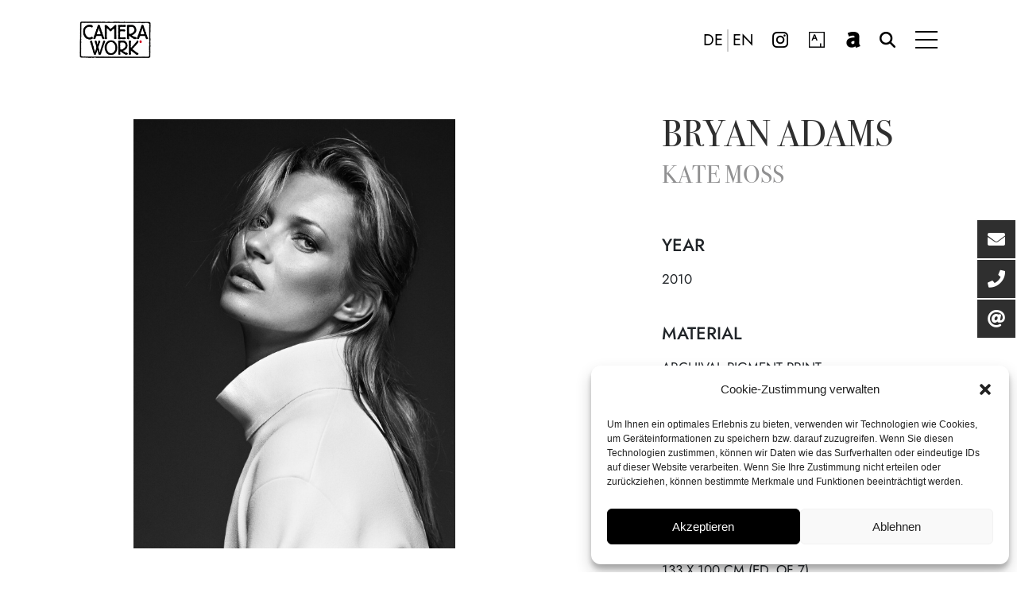

--- FILE ---
content_type: text/html; charset=UTF-8
request_url: https://camerawork.de/en/artworks/bryan-adams-kate-moss/
body_size: 13123
content:
<!DOCTYPE html>
<html lang="en">

<head>
    <title>Bryan Adams: Kate Moss - CAMERA WORK</title>
    <meta charset="UTF-8">
    <meta name="viewport" content="width=device-width, initial-scale=1">
    <meta name='robots' content='index, follow, max-image-preview:large, max-snippet:-1, max-video-preview:-1' />
<link rel="alternate" href="https://camerawork.de/artworks/bryan-adams-kate-moss/" hreflang="de" />
<link rel="alternate" href="https://camerawork.de/en/artworks/bryan-adams-kate-moss/" hreflang="en" />

	<!-- This site is optimized with the Yoast SEO plugin v22.9 - https://yoast.com/wordpress/plugins/seo/ -->
	<link rel="canonical" href="https://camerawork.de/en/artworks/bryan-adams-kate-moss/" />
	<meta property="og:locale" content="en_US" />
	<meta property="og:locale:alternate" content="de_DE" />
	<meta property="og:type" content="article" />
	<meta property="og:title" content="Bryan Adams: Kate Moss - CAMERA WORK" />
	<meta property="og:url" content="https://camerawork.de/en/artworks/bryan-adams-kate-moss/" />
	<meta property="og:site_name" content="CAMERA WORK" />
	<meta property="article:publisher" content="https://www.facebook.com/cameraworkberlin/" />
	<meta property="article:modified_time" content="2023-12-09T11:03:55+00:00" />
	<meta property="og:image" content="https://camerawork.de/wp-content/uploads/2023/10/BA1.jpg" />
	<meta property="og:image:width" content="1860" />
	<meta property="og:image:height" content="2480" />
	<meta property="og:image:type" content="image/jpeg" />
	<meta name="twitter:card" content="summary_large_image" />
	<script type="application/ld+json" class="yoast-schema-graph">{"@context":"https://schema.org","@graph":[{"@type":"WebPage","@id":"https://camerawork.de/en/artworks/bryan-adams-kate-moss/","url":"https://camerawork.de/en/artworks/bryan-adams-kate-moss/","name":"Bryan Adams: Kate Moss - CAMERA WORK","isPartOf":{"@id":"https://camerawork.de/en/homepage/#website"},"primaryImageOfPage":{"@id":"https://camerawork.de/en/artworks/bryan-adams-kate-moss/#primaryimage"},"image":{"@id":"https://camerawork.de/en/artworks/bryan-adams-kate-moss/#primaryimage"},"thumbnailUrl":"https://camerawork.de/wp-content/uploads/2023/10/BA1.jpg","datePublished":"2019-01-16T15:48:57+00:00","dateModified":"2023-12-09T11:03:55+00:00","breadcrumb":{"@id":"https://camerawork.de/en/artworks/bryan-adams-kate-moss/#breadcrumb"},"inLanguage":"en-US","potentialAction":[{"@type":"ReadAction","target":["https://camerawork.de/en/artworks/bryan-adams-kate-moss/"]}]},{"@type":"ImageObject","inLanguage":"en-US","@id":"https://camerawork.de/en/artworks/bryan-adams-kate-moss/#primaryimage","url":"https://camerawork.de/wp-content/uploads/2023/10/BA1.jpg","contentUrl":"https://camerawork.de/wp-content/uploads/2023/10/BA1.jpg","width":1860,"height":2480},{"@type":"BreadcrumbList","@id":"https://camerawork.de/en/artworks/bryan-adams-kate-moss/#breadcrumb","itemListElement":[{"@type":"ListItem","position":1,"name":"Startseite","item":"https://camerawork.de/en/homepage/"},{"@type":"ListItem","position":2,"name":"Bryan Adams: Kate Moss"}]},{"@type":"WebSite","@id":"https://camerawork.de/en/homepage/#website","url":"https://camerawork.de/en/homepage/","name":"CAMERA WORK","description":"Gallery for Contemporary Photography and Vintage Masterworks","potentialAction":[{"@type":"SearchAction","target":{"@type":"EntryPoint","urlTemplate":"https://camerawork.de/en/homepage/?s={search_term_string}"},"query-input":"required name=search_term_string"}],"inLanguage":"en-US"}]}</script>
	<!-- / Yoast SEO plugin. -->


<link rel="alternate" title="oEmbed (JSON)" type="application/json+oembed" href="https://camerawork.de/wp-json/oembed/1.0/embed?url=https%3A%2F%2Fcamerawork.de%2Fen%2Fartworks%2Fbryan-adams-kate-moss%2F" />
<link rel="alternate" title="oEmbed (XML)" type="text/xml+oembed" href="https://camerawork.de/wp-json/oembed/1.0/embed?url=https%3A%2F%2Fcamerawork.de%2Fen%2Fartworks%2Fbryan-adams-kate-moss%2F&#038;format=xml" />
<style id='wp-img-auto-sizes-contain-inline-css' type='text/css'>
img:is([sizes=auto i],[sizes^="auto," i]){contain-intrinsic-size:3000px 1500px}
/*# sourceURL=wp-img-auto-sizes-contain-inline-css */
</style>
<style id='wp-emoji-styles-inline-css' type='text/css'>

	img.wp-smiley, img.emoji {
		display: inline !important;
		border: none !important;
		box-shadow: none !important;
		height: 1em !important;
		width: 1em !important;
		margin: 0 0.07em !important;
		vertical-align: -0.1em !important;
		background: none !important;
		padding: 0 !important;
	}
/*# sourceURL=wp-emoji-styles-inline-css */
</style>
<style id='wp-block-library-inline-css' type='text/css'>
:root{--wp-block-synced-color:#7a00df;--wp-block-synced-color--rgb:122,0,223;--wp-bound-block-color:var(--wp-block-synced-color);--wp-editor-canvas-background:#ddd;--wp-admin-theme-color:#007cba;--wp-admin-theme-color--rgb:0,124,186;--wp-admin-theme-color-darker-10:#006ba1;--wp-admin-theme-color-darker-10--rgb:0,107,160.5;--wp-admin-theme-color-darker-20:#005a87;--wp-admin-theme-color-darker-20--rgb:0,90,135;--wp-admin-border-width-focus:2px}@media (min-resolution:192dpi){:root{--wp-admin-border-width-focus:1.5px}}.wp-element-button{cursor:pointer}:root .has-very-light-gray-background-color{background-color:#eee}:root .has-very-dark-gray-background-color{background-color:#313131}:root .has-very-light-gray-color{color:#eee}:root .has-very-dark-gray-color{color:#313131}:root .has-vivid-green-cyan-to-vivid-cyan-blue-gradient-background{background:linear-gradient(135deg,#00d084,#0693e3)}:root .has-purple-crush-gradient-background{background:linear-gradient(135deg,#34e2e4,#4721fb 50%,#ab1dfe)}:root .has-hazy-dawn-gradient-background{background:linear-gradient(135deg,#faaca8,#dad0ec)}:root .has-subdued-olive-gradient-background{background:linear-gradient(135deg,#fafae1,#67a671)}:root .has-atomic-cream-gradient-background{background:linear-gradient(135deg,#fdd79a,#004a59)}:root .has-nightshade-gradient-background{background:linear-gradient(135deg,#330968,#31cdcf)}:root .has-midnight-gradient-background{background:linear-gradient(135deg,#020381,#2874fc)}:root{--wp--preset--font-size--normal:16px;--wp--preset--font-size--huge:42px}.has-regular-font-size{font-size:1em}.has-larger-font-size{font-size:2.625em}.has-normal-font-size{font-size:var(--wp--preset--font-size--normal)}.has-huge-font-size{font-size:var(--wp--preset--font-size--huge)}.has-text-align-center{text-align:center}.has-text-align-left{text-align:left}.has-text-align-right{text-align:right}.has-fit-text{white-space:nowrap!important}#end-resizable-editor-section{display:none}.aligncenter{clear:both}.items-justified-left{justify-content:flex-start}.items-justified-center{justify-content:center}.items-justified-right{justify-content:flex-end}.items-justified-space-between{justify-content:space-between}.screen-reader-text{border:0;clip-path:inset(50%);height:1px;margin:-1px;overflow:hidden;padding:0;position:absolute;width:1px;word-wrap:normal!important}.screen-reader-text:focus{background-color:#ddd;clip-path:none;color:#444;display:block;font-size:1em;height:auto;left:5px;line-height:normal;padding:15px 23px 14px;text-decoration:none;top:5px;width:auto;z-index:100000}html :where(.has-border-color){border-style:solid}html :where([style*=border-top-color]){border-top-style:solid}html :where([style*=border-right-color]){border-right-style:solid}html :where([style*=border-bottom-color]){border-bottom-style:solid}html :where([style*=border-left-color]){border-left-style:solid}html :where([style*=border-width]){border-style:solid}html :where([style*=border-top-width]){border-top-style:solid}html :where([style*=border-right-width]){border-right-style:solid}html :where([style*=border-bottom-width]){border-bottom-style:solid}html :where([style*=border-left-width]){border-left-style:solid}html :where(img[class*=wp-image-]){height:auto;max-width:100%}:where(figure){margin:0 0 1em}html :where(.is-position-sticky){--wp-admin--admin-bar--position-offset:var(--wp-admin--admin-bar--height,0px)}@media screen and (max-width:600px){html :where(.is-position-sticky){--wp-admin--admin-bar--position-offset:0px}}

/*# sourceURL=wp-block-library-inline-css */
</style><style id='global-styles-inline-css' type='text/css'>
:root{--wp--preset--aspect-ratio--square: 1;--wp--preset--aspect-ratio--4-3: 4/3;--wp--preset--aspect-ratio--3-4: 3/4;--wp--preset--aspect-ratio--3-2: 3/2;--wp--preset--aspect-ratio--2-3: 2/3;--wp--preset--aspect-ratio--16-9: 16/9;--wp--preset--aspect-ratio--9-16: 9/16;--wp--preset--color--black: #000000;--wp--preset--color--cyan-bluish-gray: #abb8c3;--wp--preset--color--white: #ffffff;--wp--preset--color--pale-pink: #f78da7;--wp--preset--color--vivid-red: #cf2e2e;--wp--preset--color--luminous-vivid-orange: #ff6900;--wp--preset--color--luminous-vivid-amber: #fcb900;--wp--preset--color--light-green-cyan: #7bdcb5;--wp--preset--color--vivid-green-cyan: #00d084;--wp--preset--color--pale-cyan-blue: #8ed1fc;--wp--preset--color--vivid-cyan-blue: #0693e3;--wp--preset--color--vivid-purple: #9b51e0;--wp--preset--gradient--vivid-cyan-blue-to-vivid-purple: linear-gradient(135deg,rgb(6,147,227) 0%,rgb(155,81,224) 100%);--wp--preset--gradient--light-green-cyan-to-vivid-green-cyan: linear-gradient(135deg,rgb(122,220,180) 0%,rgb(0,208,130) 100%);--wp--preset--gradient--luminous-vivid-amber-to-luminous-vivid-orange: linear-gradient(135deg,rgb(252,185,0) 0%,rgb(255,105,0) 100%);--wp--preset--gradient--luminous-vivid-orange-to-vivid-red: linear-gradient(135deg,rgb(255,105,0) 0%,rgb(207,46,46) 100%);--wp--preset--gradient--very-light-gray-to-cyan-bluish-gray: linear-gradient(135deg,rgb(238,238,238) 0%,rgb(169,184,195) 100%);--wp--preset--gradient--cool-to-warm-spectrum: linear-gradient(135deg,rgb(74,234,220) 0%,rgb(151,120,209) 20%,rgb(207,42,186) 40%,rgb(238,44,130) 60%,rgb(251,105,98) 80%,rgb(254,248,76) 100%);--wp--preset--gradient--blush-light-purple: linear-gradient(135deg,rgb(255,206,236) 0%,rgb(152,150,240) 100%);--wp--preset--gradient--blush-bordeaux: linear-gradient(135deg,rgb(254,205,165) 0%,rgb(254,45,45) 50%,rgb(107,0,62) 100%);--wp--preset--gradient--luminous-dusk: linear-gradient(135deg,rgb(255,203,112) 0%,rgb(199,81,192) 50%,rgb(65,88,208) 100%);--wp--preset--gradient--pale-ocean: linear-gradient(135deg,rgb(255,245,203) 0%,rgb(182,227,212) 50%,rgb(51,167,181) 100%);--wp--preset--gradient--electric-grass: linear-gradient(135deg,rgb(202,248,128) 0%,rgb(113,206,126) 100%);--wp--preset--gradient--midnight: linear-gradient(135deg,rgb(2,3,129) 0%,rgb(40,116,252) 100%);--wp--preset--font-size--small: 13px;--wp--preset--font-size--medium: 20px;--wp--preset--font-size--large: 36px;--wp--preset--font-size--x-large: 42px;--wp--preset--spacing--20: 0.44rem;--wp--preset--spacing--30: 0.67rem;--wp--preset--spacing--40: 1rem;--wp--preset--spacing--50: 1.5rem;--wp--preset--spacing--60: 2.25rem;--wp--preset--spacing--70: 3.38rem;--wp--preset--spacing--80: 5.06rem;--wp--preset--shadow--natural: 6px 6px 9px rgba(0, 0, 0, 0.2);--wp--preset--shadow--deep: 12px 12px 50px rgba(0, 0, 0, 0.4);--wp--preset--shadow--sharp: 6px 6px 0px rgba(0, 0, 0, 0.2);--wp--preset--shadow--outlined: 6px 6px 0px -3px rgb(255, 255, 255), 6px 6px rgb(0, 0, 0);--wp--preset--shadow--crisp: 6px 6px 0px rgb(0, 0, 0);}:where(.is-layout-flex){gap: 0.5em;}:where(.is-layout-grid){gap: 0.5em;}body .is-layout-flex{display: flex;}.is-layout-flex{flex-wrap: wrap;align-items: center;}.is-layout-flex > :is(*, div){margin: 0;}body .is-layout-grid{display: grid;}.is-layout-grid > :is(*, div){margin: 0;}:where(.wp-block-columns.is-layout-flex){gap: 2em;}:where(.wp-block-columns.is-layout-grid){gap: 2em;}:where(.wp-block-post-template.is-layout-flex){gap: 1.25em;}:where(.wp-block-post-template.is-layout-grid){gap: 1.25em;}.has-black-color{color: var(--wp--preset--color--black) !important;}.has-cyan-bluish-gray-color{color: var(--wp--preset--color--cyan-bluish-gray) !important;}.has-white-color{color: var(--wp--preset--color--white) !important;}.has-pale-pink-color{color: var(--wp--preset--color--pale-pink) !important;}.has-vivid-red-color{color: var(--wp--preset--color--vivid-red) !important;}.has-luminous-vivid-orange-color{color: var(--wp--preset--color--luminous-vivid-orange) !important;}.has-luminous-vivid-amber-color{color: var(--wp--preset--color--luminous-vivid-amber) !important;}.has-light-green-cyan-color{color: var(--wp--preset--color--light-green-cyan) !important;}.has-vivid-green-cyan-color{color: var(--wp--preset--color--vivid-green-cyan) !important;}.has-pale-cyan-blue-color{color: var(--wp--preset--color--pale-cyan-blue) !important;}.has-vivid-cyan-blue-color{color: var(--wp--preset--color--vivid-cyan-blue) !important;}.has-vivid-purple-color{color: var(--wp--preset--color--vivid-purple) !important;}.has-black-background-color{background-color: var(--wp--preset--color--black) !important;}.has-cyan-bluish-gray-background-color{background-color: var(--wp--preset--color--cyan-bluish-gray) !important;}.has-white-background-color{background-color: var(--wp--preset--color--white) !important;}.has-pale-pink-background-color{background-color: var(--wp--preset--color--pale-pink) !important;}.has-vivid-red-background-color{background-color: var(--wp--preset--color--vivid-red) !important;}.has-luminous-vivid-orange-background-color{background-color: var(--wp--preset--color--luminous-vivid-orange) !important;}.has-luminous-vivid-amber-background-color{background-color: var(--wp--preset--color--luminous-vivid-amber) !important;}.has-light-green-cyan-background-color{background-color: var(--wp--preset--color--light-green-cyan) !important;}.has-vivid-green-cyan-background-color{background-color: var(--wp--preset--color--vivid-green-cyan) !important;}.has-pale-cyan-blue-background-color{background-color: var(--wp--preset--color--pale-cyan-blue) !important;}.has-vivid-cyan-blue-background-color{background-color: var(--wp--preset--color--vivid-cyan-blue) !important;}.has-vivid-purple-background-color{background-color: var(--wp--preset--color--vivid-purple) !important;}.has-black-border-color{border-color: var(--wp--preset--color--black) !important;}.has-cyan-bluish-gray-border-color{border-color: var(--wp--preset--color--cyan-bluish-gray) !important;}.has-white-border-color{border-color: var(--wp--preset--color--white) !important;}.has-pale-pink-border-color{border-color: var(--wp--preset--color--pale-pink) !important;}.has-vivid-red-border-color{border-color: var(--wp--preset--color--vivid-red) !important;}.has-luminous-vivid-orange-border-color{border-color: var(--wp--preset--color--luminous-vivid-orange) !important;}.has-luminous-vivid-amber-border-color{border-color: var(--wp--preset--color--luminous-vivid-amber) !important;}.has-light-green-cyan-border-color{border-color: var(--wp--preset--color--light-green-cyan) !important;}.has-vivid-green-cyan-border-color{border-color: var(--wp--preset--color--vivid-green-cyan) !important;}.has-pale-cyan-blue-border-color{border-color: var(--wp--preset--color--pale-cyan-blue) !important;}.has-vivid-cyan-blue-border-color{border-color: var(--wp--preset--color--vivid-cyan-blue) !important;}.has-vivid-purple-border-color{border-color: var(--wp--preset--color--vivid-purple) !important;}.has-vivid-cyan-blue-to-vivid-purple-gradient-background{background: var(--wp--preset--gradient--vivid-cyan-blue-to-vivid-purple) !important;}.has-light-green-cyan-to-vivid-green-cyan-gradient-background{background: var(--wp--preset--gradient--light-green-cyan-to-vivid-green-cyan) !important;}.has-luminous-vivid-amber-to-luminous-vivid-orange-gradient-background{background: var(--wp--preset--gradient--luminous-vivid-amber-to-luminous-vivid-orange) !important;}.has-luminous-vivid-orange-to-vivid-red-gradient-background{background: var(--wp--preset--gradient--luminous-vivid-orange-to-vivid-red) !important;}.has-very-light-gray-to-cyan-bluish-gray-gradient-background{background: var(--wp--preset--gradient--very-light-gray-to-cyan-bluish-gray) !important;}.has-cool-to-warm-spectrum-gradient-background{background: var(--wp--preset--gradient--cool-to-warm-spectrum) !important;}.has-blush-light-purple-gradient-background{background: var(--wp--preset--gradient--blush-light-purple) !important;}.has-blush-bordeaux-gradient-background{background: var(--wp--preset--gradient--blush-bordeaux) !important;}.has-luminous-dusk-gradient-background{background: var(--wp--preset--gradient--luminous-dusk) !important;}.has-pale-ocean-gradient-background{background: var(--wp--preset--gradient--pale-ocean) !important;}.has-electric-grass-gradient-background{background: var(--wp--preset--gradient--electric-grass) !important;}.has-midnight-gradient-background{background: var(--wp--preset--gradient--midnight) !important;}.has-small-font-size{font-size: var(--wp--preset--font-size--small) !important;}.has-medium-font-size{font-size: var(--wp--preset--font-size--medium) !important;}.has-large-font-size{font-size: var(--wp--preset--font-size--large) !important;}.has-x-large-font-size{font-size: var(--wp--preset--font-size--x-large) !important;}
/*# sourceURL=global-styles-inline-css */
</style>

<style id='classic-theme-styles-inline-css' type='text/css'>
/*! This file is auto-generated */
.wp-block-button__link{color:#fff;background-color:#32373c;border-radius:9999px;box-shadow:none;text-decoration:none;padding:calc(.667em + 2px) calc(1.333em + 2px);font-size:1.125em}.wp-block-file__button{background:#32373c;color:#fff;text-decoration:none}
/*# sourceURL=/wp-includes/css/classic-themes.min.css */
</style>
<link rel='stylesheet' id='email-collector-public-css' href='https://camerawork.de/wp-content/plugins/email-collector2025-v12/public/css/email-collector-public.css?ver=1.0.0' type='text/css' media='all' />
<link rel='stylesheet' id='select2-css' href='https://camerawork.de/wp-content/plugins/email-collector2025-v12/public/css/select2.min.css?ver=4.1.0-rc.0' type='text/css' media='all' />
<link rel='stylesheet' id='cmplz-general-css' href='https://camerawork.de/wp-content/plugins/complianz-gdpr/assets/css/cookieblocker.min.css?ver=6.5.6' type='text/css' media='all' />
<script type="text/javascript" src="https://camerawork.de/wp-includes/js/jquery/jquery.min.js?ver=3.7.1" id="jquery-core-js"></script>
<script type="text/javascript" src="https://camerawork.de/wp-includes/js/jquery/jquery-migrate.min.js?ver=3.4.1" id="jquery-migrate-js"></script>
<script type="text/javascript" id="email-collector-public-js-extra">
/* <![CDATA[ */
var email_collector = {"ajax_url":"https://camerawork.de/wp-admin/admin-ajax.php","nonce":"a26084a3a8","messages":{"required":"This field is required.","invalid_email":"Invalid email address.","success":"Thank you, your data has been submitted!","error":"An error occurred. Please try again."}};
//# sourceURL=email-collector-public-js-extra
/* ]]> */
</script>
<script type="text/javascript" src="https://camerawork.de/wp-content/plugins/email-collector2025-v12/public/js/email-collector-public.js?ver=1.0.0" id="email-collector-public-js"></script>
<script type="text/javascript" src="https://camerawork.de/wp-content/plugins/email-collector2025-v12/public/js/select2.min.js?ver=4.1.0-rc.0" id="select2-js"></script>
<link rel="https://api.w.org/" href="https://camerawork.de/wp-json/" /><link rel="EditURI" type="application/rsd+xml" title="RSD" href="https://camerawork.de/xmlrpc.php?rsd" />
<meta name="generator" content="WordPress 6.9" />
<link rel='shortlink' href='https://camerawork.de/?p=13630' />
<style>.cmplz-hidden{display:none!important;}</style>	<link rel="apple-touch-icon" sizes="180x180" href="https://camerawork.de/wp-content/themes/camerawork23/images/favicons/apple-touch-icon.png?v=2">
	<link rel="icon" type="image/png" sizes="32x32" href="https://camerawork.de/wp-content/themes/camerawork23/images/favicons/favicon-32x32.png?v=2">
	<link rel="icon" type="image/png" sizes="16x16" href="https://camerawork.de/wp-content/themes/camerawork23/images/favicons/favicon-16x16.png?v=2">
	<link rel="manifest" href="https://camerawork.de/wp-content/themes/camerawork23/images/favicons/site.webmanifest?v=2">
	<link rel="mask-icon" href="https://camerawork.de/wp-content/themes/camerawork23/images/favicons/safari-pinned-tab.svg?v=2" color="#5bbad5">
	<link rel="shortcut icon" href="https://camerawork.de/wp-content/themes/camerawork23/images/favicons/favicon.ico?v=2">
	<meta name="msapplication-TileColor" content="#da532c">
	<meta name="theme-color" content="#ffffff">
    <link href="https://camerawork.de/wp-content/themes/camerawork23/lib/owlcarousel/assets/owl.carousel.min.css"
        rel='stylesheet' type='text/css' />
    <link href="https://camerawork.de/wp-content/themes/camerawork23/lib/font-awesome/font_awesome.min.css" rel='stylesheet'
        type='text/css' />
    <link href="https://camerawork.de/wp-content/themes/camerawork23/style.css" rel='stylesheet' type='text/css' />
    <link href="https://camerawork.de/wp-content/themes/camerawork23/css/add.css" rel='stylesheet' type='text/css' />
    <script src="https://camerawork.de/wp-content/themes/camerawork23/js/jquery.js"></script>
    <script src="https://camerawork.de/wp-content/themes/camerawork23/js/camerawork-functions.js"></script>
    <script src="https://camerawork.de/wp-content/themes/camerawork23/lib/owlcarousel/owl.carousel.min.js"></script>
    <script src="https://camerawork.de/wp-content/themes/camerawork23/lib/jquery-visible/jquery.visible.min.js"></script>

</head>

<body data-cmplz=1 class="wp-singular artworks-template-default single single-artworks postid-13630 wp-theme-camerawork23">
        <header class="style-dark nav-down top">
        <div id="header">
            <div class="container-fluid">
                <div class="row">
                    <div class="col-md-12">
                        <a href="https://camerawork.de/en" title="CAMERA WORK">
                            <div class="logo"></div>
                        </a>
                        <div class="right">
                            <div id="naviBtn">
                                <span class="line one"></span>
                                <span class="line two"></span>
                                <span class="line three"></span>
                            </div>
                            <div class="so">
                                <div class="menu-so-navigation-container">
                                    <ul id="menu-so-navigation" class="menu">
                                        <li class="in menu-item menu-item-type-custom menu-item-object-custom">
                                            <a target="_blank" rel="noopener"
                                                href="https://www.instagram.com/cameraworkgallery/">Instagram</a></li>
                                        <li class="artsy menu-item menu-item-type-custom menu-item-object-custom">
                                            <a target="_blank" rel="noopener"
                                                href="https://www.artsy.net/partner/camera-work">Artsy</a></li>
                                        <li class="artnet menu-item menu-item-type-custom menu-item-object-custom">
                                            <a target="_blank" rel="noopener" href="https://www.artnet.de/galerien/camera-work/">artnet</a></li>
                                        <li class="suche menu-item menu-item-type-custom menu-item-object-custom">
                                            <a href="#">Suche</a></li>
                                    </ul>
                                </div>
                            </div>
                            <div class="lang">
                                                                <a rel=”nofollow” href="https://camerawork.de/artworks/bryan-adams-kate-moss/"
                                    class="">DE</a>
                                <div class="trenner"></div>
                                <a rel=”nofollow” href="https://camerawork.de/en/artworks/bryan-adams-kate-moss/"
                                    class="active">EN</a>
                            </div>
                        </div>
                    </div>
                </div>
            </div>
        </div>
    </header>

    <!-- Suche -->
    <div id="suche-overlay">
        <form action="https://camerawork.de/en/" method="get" autocomplete="off">
            <input title="Search" autofocus="" type="text" id="query" name="s" placeholder="Search">
            <button type="submit">
                <!--korrekte input label und accessibility später nicht vergessen! && disable scroll && autofocus aufs input field -->
                <svg width="37" height="27" viewBox="0 0 37 27" fill="none" xmlns="http://www.w3.org/2000/svg">
                    <path fill-rule="evenodd" clip-rule="evenodd"
                        d="M33.6893 13.9571H0V12.4571H33.6893L22.4697 1.23742L23.5303 0.176758L36.0303 12.6768L36.5607 13.2071L36.0303 13.7374L23.5303 26.2374L22.4697 25.1768L33.6893 13.9571Z"
                        fill="white"></path>
                </svg>

            </button>
        </form>
    </div>

    <!-- POPUP MODAL SYSTEM -->
    
<div id="popup-form-overlay">
    <div class="popup-box" id="newsletter">
        <div
            style="background-image:url('https://camerawork.de/wp-content/uploads/2024/01/newsletter-min.jpg');">
        </div>
        <div class="content">
            <h3>CAMERA WORK GALLERY COLLECTORS MAILING LIST</h3>
            <div class="text">
                <p>Subscribe to our Collectors Mailing List to receive invitations to exclusive events, information about our artists and exhibitions as well as exclusive artwork releases.</p>
                <p></p>
                <form method="post" action="" class="sendme">
                    <input type="hidden" name="newsletter" value="1">
                    <input type="hidden" name="userlang" value="en">
                    Prefered Language:                    <div class="fullwidth">
                        <label for="lang_de" style="margin-right: 20px;">
                            <input type="radio" name="lang" id="lang_de-popup" value="DE" style="clear: both;"
                                class="radio">&nbsp;DE
                        </label>
                        <label for="lang_en">
                            <input type="radio" name="lang" id="lang_en-popup" value="EN" class="radio">&nbsp;ENG
                        </label>
                    </div>
                    <input type="text" placeholder="Your First Name" name="firstname" id="firstname-popup">
                    <input type="text" placeholder="Your Last Name" name="lastname" id="lastname-popup">
                    <input type="text" placeholder="Your E-Mail" name="email" id="email-popup">
                    <div class="success">
                    </div>
                    <div class="neuer-button" style="padding-top: 40px;">
                        <a href="#">Send</a>
                    </div>
                </form>
            </div>
        </div>
    </div>
    <div class="popup-box" id="exposeanfrage">
        <div class="content">
            <h3>
                
            Inquiry
            </h3>
            <div class="text">
                <form method="post" action="" class="sendme">
                <input type="hidden" name="target_email" value="sales@camerawork.de">
                <input type="hidden" name="userlang" value="en">
                    <input type="hidden" name="subject" value="Request overview of works">
                    <input type="text" placeholder="Your name" name="name" id="lastname-popup">
                    <input type="text" placeholder="Country" name="kundeland" id="land-popup">
                    <input type="text" placeholder="Your email address" name="email" id="email-popup">
                    <textarea name="message" id="message" cols="" rows="7">Hello,

I am interested in »Kate Moss« of Bryan Adams. Please provide information about the current availabilities and prices.

Best regards,</textarea>
                    <div class="success">
                    </div>
                    <div class="neuer-button" style="padding-top: 40px;">
                        <a href="#">Send</a>
                    </div>
                </form>
            </div>
        </div>
    </div>
</div>

<style>

    /* width */
    textarea::-webkit-scrollbar {
    width: 10px;
    }

    /* Track */
    textarea::-webkit-scrollbar-track {
    background: #f1f1f1; 
    }
    
    /* Handle */
    textarea::-webkit-scrollbar-thumb {
    background: #888; 
    }

    /* Handle on hover */
    textarea::-webkit-scrollbar-thumb:hover {
    background: #555; 
    }
</style>
    <div id="navigation-overlay">
        <div id="navigation">
            <div class="close">
                <svg viewBox="0 0 80 80" width="40" height="40" xmlns="http://www.w3.org/2000/svg"
                    xmlns:svg="http://www.w3.org/2000/svg" enable-background="new 0 0 80 80" version="1.1"
                    xml:space="preserve">
                    <style type="text/css">
                        .st0 {
                            fill: none;
                            stroke: #000000;
                            stroke-width: 4;
                            stroke-miterlimit: 10;
                        }
                    </style>
                    <g class="layer">
                        <line class="st0" id="svg_1" x1="8.4" x2="70.6" y1="8.4" y2="70.6" />
                        <line class="st0" id="svg_2" x1="70.6" x2="8.4" y1="8.4" y2="70.6" />
                    </g>
                </svg>
            </div>
            <div class="main-menu-container"><ul id="main-menu" class="menu"><li id="menu-item-14508" class="menu-item menu-item-type-post_type menu-item-object-page menu-item-14508"><a href="https://camerawork.de/en/camera-work/">Camera Work</a></li>
<li id="menu-item-15713" class="menu-item menu-item-type-post_type menu-item-object-page menu-item-15713"><a href="https://camerawork.de/en/artists/">Artists</a></li>
<li id="menu-item-14506" class="menu-item menu-item-type-post_type menu-item-object-page menu-item-14506"><a href="https://camerawork.de/en/exhibitions/">Exhibitions</a></li>
<li id="menu-item-14505" class="menu-item menu-item-type-post_type menu-item-object-page menu-item-14505"><a href="https://camerawork.de/en/art-fairs/">Art Fairs</a></li>
<li id="menu-item-14950" class="menu-item menu-item-type-post_type menu-item-object-page menu-item-14950"><a href="https://camerawork.de/en/virtual-gallery/">Virtual Gallery</a></li>
<li id="menu-item-17969" class="menu-item menu-item-type-post_type menu-item-object-page menu-item-17969"><a href="https://camerawork.de/en/exclusive-services/">Exclusive Services</a></li>
<li id="menu-item-14512" class="menu-item menu-item-type-post_type menu-item-object-page menu-item-14512"><a href="https://camerawork.de/en/journal/">Journal</a></li>
<li id="menu-item-14714" class="menu-item menu-item-type-post_type menu-item-object-page menu-item-14714"><a href="https://camerawork.de/en/private-area/">Private Area</a></li>
<li id="menu-item-14510" class="menu-item menu-item-type-post_type menu-item-object-page menu-item-14510"><a href="https://camerawork.de/en/contact/">Contact</a></li>
</ul></div>        </div>
    </div>

    <div class="float-menu">
        <ul>
            <li class="float-menu-item">
                <a href="#" class="click-to-newsletter" target="_self">
                    <div class="icon"><i class="fas fa-envelope"></i></div>
                    <div class="label">Subcribe to Newsletter</div>
                </a>
            </li>
            <li class="float-menu-item">
                <a href="tel:+490303100776" target="_self">
                    <div class="icon"><i class="fas fa-phone"></i></div>
                    <div class="label">Give us a call</div>
                </a>
            </li>
			<li class="float-menu-item">
                <a href="mailto:sales@camerawork.de" target="_self">
                    <div class="icon"><i class="fas fa-at"></i></div>
                    <div class="label">Write us an email</div>
                </a>
            </li>
        </ul>
    </div>
    
    <div id="main-content" class="dark">

<div class="artwork fade-in-on-start">
    <div class='zoom' id='zoom'> 
        <img draggable="false" class="image" style="object-fit: contain;" src='https://camerawork.de/wp-content/uploads/2023/10/BA1-1125x1500.jpg' alt='Bryan Adams: Kate Moss'/>
	</div>
    <div class="artwork-content">

        <div class="info">
            <h1>
                <a href="https://camerawork.de/en/artists/bryan-adams/">Bryan Adams</a><br>
                <span class="artwork-title">Kate Moss</span>
            </h1>

            <div class="artwork-kurzbeschreibung">
                
                <ul>
<li>Year
<ul>
<li>2010</li>
</ul>
</li>
<li>Material
<ul>
<li>Archival Pigment Print</li>
</ul>
</li>
<li>Signature
<ul>
<li>Signed by Bryan Adams on a certificate</li>
</ul>
</li>
<li>Dimensions and Editions
<ul>
<li>90 x 67 cm (Ed. of 7)</li>
<li>133 x 100 cm (Ed. of 7)</li>
<li>180 x 135 cm (Ed. of 3)</li>
</ul>
</li>
</ul>

            </div>  

            <a href="#" class="click-to-expose">

                <div class="expose-button" style="margin-top: 55px;">

                    Contact for Price
                </div>

            </a>

        </div>

    </div>
</div>

<!-- AKKORDEONS (from main layout) -->




<style>

    #main-content.dark {
        padding-top: 150px;
    }

</style>
</div>

<div id="nl-popup">
    <div class="close-nl-popup">
        <svg viewBox="0 0 80 80" width="30" height="30" xmlns="http://www.w3.org/2000/svg"
            xmlns:svg="http://www.w3.org/2000/svg" enable-background="new 0 0 80 80" version="1.1"
            xml:space="preserve">
            <style type="text/css">
                .st0 {
                    fill: none;
                    stroke: #999999;
                    stroke-width: 3;
                    stroke-miterlimit: 10;
                }
            </style>
            <g class="layer">
                <line class="st0" id="svg_1" x1="8.4" x2="50.6" y1="8.4" y2="50.6" />
                <line class="st0" id="svg_2" x1="50.6" x2="8.4" y1="8.4" y2="50.6" />
            </g>
        </svg>
    </div>
    <div class="neuer-button">
        <a href="#" class="click-to-newsletter">Subscribe to newsletter</a>
    </div>
    <p>
        Our CAMERA WORK Collectors Mailing regularly informs you about our exhibitions, artists, and exclusive works.    </p>
</div>
<footer id="footer">
    <div class="flex-container">
        <div class="inner-flex-container">
            <div class="footer-element">
                <h4 class="widget-title">CAMERA WORK GALLERY</h4>
                <div class="textwidget custom-html-widget">
                    <p>Kantstrasse 149<br>
                        10623 Berlin<br></p>
                </div>
            </div>
            <div class="footer-element">
                <h4 class="widget-title">OPENING HOURS</h4>
                <div class="textwidget custom-html-widget">
                    <p>Tuesday to Saturday<br>
                    11 a.m. to 6 p.m.<br></p>
                </div>
            </div>
        </div>
        <div class="inner-flex-container">
            <div class="footer-element">
                <h4 class="widget-title">CONTACT</h4>
                <div class="textwidget custom-html-widget">
                    <p>
                        <a href="mailto:info@camerawork.de">info@camerawork.de</a><br>
                        <a href="tel:+49303100776">+49 (0)30 3100776</a><br></p>
                </div>
            </div>
            <div class="footer-element"> <div class="footer-menu-container"><ul id="footer-menu" class="menu"><li id="menu-item-14482" class="menu-item menu-item-type-custom menu-item-object-custom menu-item-14482"><a href="https://www.instagram.com/cameraworkgallery/?hl=de">Instagram</a></li>
<li id="menu-item-14955" class="menu-item menu-item-type-post_type menu-item-object-page menu-item-14955"><a href="https://camerawork.de/impressum/">Impressum</a></li>
<li id="menu-item-14957" class="menu-item menu-item-type-post_type menu-item-object-page menu-item-14957"><a href="https://camerawork.de/impressum/">Datenschutz</a></li>
</ul></div></div>
        </div>
    </div>
</footer>

<script>
    // Hide Header on on scroll down
    var didScroll;
    var lastScrollTop = 0;
    var delta = 5;
    var navbarHeight = $('header').outerHeight();

    $(window).scroll(function (event) {
        hasScrolled();
    });

    function hasScrolled() {
        var st = $(this).scrollTop();

        // Make sure they scroll more than delta
        if (Math.abs(lastScrollTop - st) <= delta)
            return;

        // If they scrolled down and are past the navbar, add class .nav-up.
        // This is necessary so you never see what is "behind" the navbar.
        if (st > lastScrollTop && st > navbarHeight) {
            // Scroll Down
            $('header').removeClass('nav-down').addClass('nav-up');
        } else {
            // Scroll Up
            if (st + $(window).height() < $(document).height() && !$('.artist-slider').visible( true )) {
                $('header').removeClass('nav-up').addClass('nav-down');
            }
        }
        if (st <= 100) {
            $('header').addClass('top');
        } else {
            $('header').removeClass('top');
        }
        lastScrollTop = st;
    }
</script>
<script type="speculationrules">
{"prefetch":[{"source":"document","where":{"and":[{"href_matches":"/*"},{"not":{"href_matches":["/wp-*.php","/wp-admin/*","/wp-content/uploads/*","/wp-content/*","/wp-content/plugins/*","/wp-content/themes/camerawork23/*","/*\\?(.+)"]}},{"not":{"selector_matches":"a[rel~=\"nofollow\"]"}},{"not":{"selector_matches":".no-prefetch, .no-prefetch a"}}]},"eagerness":"conservative"}]}
</script>

<!-- Consent Management powered by Complianz | GDPR/CCPA Cookie Consent https://wordpress.org/plugins/complianz-gdpr -->
<div id="cmplz-cookiebanner-container"><div class="cmplz-cookiebanner cmplz-hidden banner-1 optin cmplz-bottom-right cmplz-categories-type-no" aria-modal="true" data-nosnippet="true" role="dialog" aria-live="polite" aria-labelledby="cmplz-header-1-optin" aria-describedby="cmplz-message-1-optin">
	<div class="cmplz-header">
		<div class="cmplz-logo"></div>
		<div class="cmplz-title" id="cmplz-header-1-optin">Cookie-Zustimmung verwalten</div>
		<div class="cmplz-close" tabindex="0" role="button" aria-label="close-dialog">
			<svg aria-hidden="true" focusable="false" data-prefix="fas" data-icon="times" class="svg-inline--fa fa-times fa-w-11" role="img" xmlns="http://www.w3.org/2000/svg" viewBox="0 0 352 512"><path fill="currentColor" d="M242.72 256l100.07-100.07c12.28-12.28 12.28-32.19 0-44.48l-22.24-22.24c-12.28-12.28-32.19-12.28-44.48 0L176 189.28 75.93 89.21c-12.28-12.28-32.19-12.28-44.48 0L9.21 111.45c-12.28 12.28-12.28 32.19 0 44.48L109.28 256 9.21 356.07c-12.28 12.28-12.28 32.19 0 44.48l22.24 22.24c12.28 12.28 32.2 12.28 44.48 0L176 322.72l100.07 100.07c12.28 12.28 32.2 12.28 44.48 0l22.24-22.24c12.28-12.28 12.28-32.19 0-44.48L242.72 256z"></path></svg>
		</div>
	</div>

	<div class="cmplz-divider cmplz-divider-header"></div>
	<div class="cmplz-body">
		<div class="cmplz-message" id="cmplz-message-1-optin">Um Ihnen ein optimales Erlebnis zu bieten, verwenden wir Technologien wie Cookies, um Geräteinformationen zu speichern bzw. darauf zuzugreifen. Wenn Sie diesen Technologien zustimmen, können wir Daten wie das Surfverhalten oder eindeutige IDs auf dieser Website verarbeiten. Wenn Sie Ihre Zustimmung nicht erteilen oder zurückziehen, können bestimmte Merkmale und Funktionen beeinträchtigt werden.</div>
		<!-- categories start -->
		<div class="cmplz-categories">
			<details class="cmplz-category cmplz-functional" >
				<summary>
						<span class="cmplz-category-header">
							<span class="cmplz-category-title">Funktional</span>
							<span class='cmplz-always-active'>
								<span class="cmplz-banner-checkbox">
									<input type="checkbox"
										   id="cmplz-functional-optin"
										   data-category="cmplz_functional"
										   class="cmplz-consent-checkbox cmplz-functional"
										   size="40"
										   value="1"/>
									<label class="cmplz-label" for="cmplz-functional-optin" tabindex="0"><span class="screen-reader-text">Funktional</span></label>
								</span>
								Always active							</span>
							<span class="cmplz-icon cmplz-open">
								<svg xmlns="http://www.w3.org/2000/svg" viewBox="0 0 448 512"  height="18" ><path d="M224 416c-8.188 0-16.38-3.125-22.62-9.375l-192-192c-12.5-12.5-12.5-32.75 0-45.25s32.75-12.5 45.25 0L224 338.8l169.4-169.4c12.5-12.5 32.75-12.5 45.25 0s12.5 32.75 0 45.25l-192 192C240.4 412.9 232.2 416 224 416z"/></svg>
							</span>
						</span>
				</summary>
				<div class="cmplz-description">
					<span class="cmplz-description-functional">Der Zugriff oder die technische Speicherung ist unbedingt für den rechtmäßigen Zweck erforderlich, um die Nutzung eines bestimmten Dienstes zu ermöglichen, der vom Abonnenten oder Nutzer ausdrücklich angefordert wurde, oder für den alleinigen Zweck der Übertragung einer Nachricht über ein elektronisches Kommunikationsnetz.</span>
				</div>
			</details>

			<details class="cmplz-category cmplz-preferences" >
				<summary>
						<span class="cmplz-category-header">
							<span class="cmplz-category-title">Preferences</span>
							<span class="cmplz-banner-checkbox">
								<input type="checkbox"
									   id="cmplz-preferences-optin"
									   data-category="cmplz_preferences"
									   class="cmplz-consent-checkbox cmplz-preferences"
									   size="40"
									   value="1"/>
								<label class="cmplz-label" for="cmplz-preferences-optin" tabindex="0"><span class="screen-reader-text">Preferences</span></label>
							</span>
							<span class="cmplz-icon cmplz-open">
								<svg xmlns="http://www.w3.org/2000/svg" viewBox="0 0 448 512"  height="18" ><path d="M224 416c-8.188 0-16.38-3.125-22.62-9.375l-192-192c-12.5-12.5-12.5-32.75 0-45.25s32.75-12.5 45.25 0L224 338.8l169.4-169.4c12.5-12.5 32.75-12.5 45.25 0s12.5 32.75 0 45.25l-192 192C240.4 412.9 232.2 416 224 416z"/></svg>
							</span>
						</span>
				</summary>
				<div class="cmplz-description">
					<span class="cmplz-description-preferences">The technical storage or access is necessary for the legitimate purpose of storing preferences that are not requested by the subscriber or user.</span>
				</div>
			</details>

			<details class="cmplz-category cmplz-statistics" >
				<summary>
						<span class="cmplz-category-header">
							<span class="cmplz-category-title">Statistiken</span>
							<span class="cmplz-banner-checkbox">
								<input type="checkbox"
									   id="cmplz-statistics-optin"
									   data-category="cmplz_statistics"
									   class="cmplz-consent-checkbox cmplz-statistics"
									   size="40"
									   value="1"/>
								<label class="cmplz-label" for="cmplz-statistics-optin" tabindex="0"><span class="screen-reader-text">Statistiken</span></label>
							</span>
							<span class="cmplz-icon cmplz-open">
								<svg xmlns="http://www.w3.org/2000/svg" viewBox="0 0 448 512"  height="18" ><path d="M224 416c-8.188 0-16.38-3.125-22.62-9.375l-192-192c-12.5-12.5-12.5-32.75 0-45.25s32.75-12.5 45.25 0L224 338.8l169.4-169.4c12.5-12.5 32.75-12.5 45.25 0s12.5 32.75 0 45.25l-192 192C240.4 412.9 232.2 416 224 416z"/></svg>
							</span>
						</span>
				</summary>
				<div class="cmplz-description">
					<span class="cmplz-description-statistics">The technical storage or access that is used exclusively for statistical purposes.</span>
					<span class="cmplz-description-statistics-anonymous">Die technische Speicherung oder der Zugriff, der ausschließlich zu anonymen statistischen Zwecken verwendet wird. Ohne eine Aufforderung, die freiwillige Zustimmung Ihres Internetdienstanbieters oder zusätzliche Aufzeichnungen von Dritten können die zu diesem Zweck gespeicherten oder abgerufenen Informationen allein in der Regel nicht zu Ihrer Identifizierung verwendet werden.</span>
				</div>
			</details>
			<details class="cmplz-category cmplz-marketing" >
				<summary>
						<span class="cmplz-category-header">
							<span class="cmplz-category-title">Marketing</span>
							<span class="cmplz-banner-checkbox">
								<input type="checkbox"
									   id="cmplz-marketing-optin"
									   data-category="cmplz_marketing"
									   class="cmplz-consent-checkbox cmplz-marketing"
									   size="40"
									   value="1"/>
								<label class="cmplz-label" for="cmplz-marketing-optin" tabindex="0"><span class="screen-reader-text">Marketing</span></label>
							</span>
							<span class="cmplz-icon cmplz-open">
								<svg xmlns="http://www.w3.org/2000/svg" viewBox="0 0 448 512"  height="18" ><path d="M224 416c-8.188 0-16.38-3.125-22.62-9.375l-192-192c-12.5-12.5-12.5-32.75 0-45.25s32.75-12.5 45.25 0L224 338.8l169.4-169.4c12.5-12.5 32.75-12.5 45.25 0s12.5 32.75 0 45.25l-192 192C240.4 412.9 232.2 416 224 416z"/></svg>
							</span>
						</span>
				</summary>
				<div class="cmplz-description">
					<span class="cmplz-description-marketing">Die technische Speicherung oder der Zugriff ist erforderlich, um Nutzerprofile zu erstellen, um Werbung zu versenden oder um den Nutzer auf einer Website oder über mehrere Websites hinweg zu ähnlichen Marketingzwecken zu verfolgen.</span>
				</div>
			</details>
		</div><!-- categories end -->
			</div>

	<div class="cmplz-links cmplz-information">
		<a class="cmplz-link cmplz-manage-options cookie-statement" href="#" data-relative_url="#cmplz-manage-consent-container">Manage options</a>
		<a class="cmplz-link cmplz-manage-third-parties cookie-statement" href="#" data-relative_url="#cmplz-cookies-overview">Manage services</a>
		<a class="cmplz-link cmplz-manage-vendors tcf cookie-statement" href="#" data-relative_url="#cmplz-tcf-wrapper">Manage {vendor_count} vendors</a>
		<a class="cmplz-link cmplz-external cmplz-read-more-purposes tcf" target="_blank" rel="noopener noreferrer nofollow" href="https://cookiedatabase.org/tcf/purposes/">Read more about these purposes</a>
			</div>

	<div class="cmplz-divider cmplz-footer"></div>

	<div class="cmplz-buttons">
		<button class="cmplz-btn cmplz-accept">Akzeptieren</button>
		<button class="cmplz-btn cmplz-deny">Ablehnen</button>
		<button class="cmplz-btn cmplz-view-preferences">Voreinstellungen anzeigen</button>
		<button class="cmplz-btn cmplz-save-preferences">Einstellungen speichern</button>
		<a class="cmplz-btn cmplz-manage-options tcf cookie-statement" href="#" data-relative_url="#cmplz-manage-consent-container">Voreinstellungen anzeigen</a>
			</div>

	<div class="cmplz-links cmplz-documents">
		<a class="cmplz-link cookie-statement" href="#" data-relative_url="">{title}</a>
		<a class="cmplz-link privacy-statement" href="#" data-relative_url="">{title}</a>
		<a class="cmplz-link impressum" href="#" data-relative_url="">{title}</a>
			</div>

</div>
</div>
					<div id="cmplz-manage-consent" data-nosnippet="true"><button class="cmplz-btn cmplz-hidden cmplz-manage-consent manage-consent-1">Zustimmung verwalten</button>

</div><script type="text/javascript" id="cmplz-cookiebanner-js-extra">
/* <![CDATA[ */
var complianz = {"prefix":"cmplz_","user_banner_id":"1","set_cookies":[],"block_ajax_content":"","banner_version":"20","version":"6.5.6","store_consent":"","do_not_track_enabled":"1","consenttype":"optin","region":"eu","geoip":"","dismiss_timeout":"","disable_cookiebanner":"","soft_cookiewall":"","dismiss_on_scroll":"","cookie_expiry":"365","url":"https://camerawork.de/wp-json/complianz/v1/","locale":"lang=en&locale=en_US","set_cookies_on_root":"","cookie_domain":"","current_policy_id":"20","cookie_path":"/","categories":{"statistics":"statistics","marketing":"marketing"},"tcf_active":"","placeholdertext":"Click to accept {category} cookies and enable this content","aria_label":"Click to accept {category} cookies and enable this content","css_file":"https://camerawork.de/wp-content/uploads/complianz/css/banner-{banner_id}-{type}.css?v=20","page_links":{"eu":{"cookie-statement":{"title":"Impressum","url":"https://camerawork.de/impressum/"},"privacy-statement":{"title":"Impressum","url":"https://camerawork.de/impressum/"},"impressum":{"title":"Impressum","url":"https://camerawork.de/impressum/"}},"us":{"impressum":{"title":"Impressum","url":"https://camerawork.de/impressum/"}},"uk":{"impressum":{"title":"Impressum","url":"https://camerawork.de/impressum/"}},"ca":{"impressum":{"title":"Impressum","url":"https://camerawork.de/impressum/"}},"au":{"impressum":{"title":"Impressum","url":"https://camerawork.de/impressum/"}},"za":{"impressum":{"title":"Impressum","url":"https://camerawork.de/impressum/"}},"br":{"impressum":{"title":"Impressum","url":"https://camerawork.de/impressum/"}}},"tm_categories":"1","forceEnableStats":"","preview":"","clean_cookies":""};
//# sourceURL=cmplz-cookiebanner-js-extra
/* ]]> */
</script>
<script defer type="text/javascript" src="https://camerawork.de/wp-content/plugins/complianz-gdpr/cookiebanner/js/complianz.min.js?ver=6.5.6" id="cmplz-cookiebanner-js"></script>
<script id="wp-emoji-settings" type="application/json">
{"baseUrl":"https://s.w.org/images/core/emoji/17.0.2/72x72/","ext":".png","svgUrl":"https://s.w.org/images/core/emoji/17.0.2/svg/","svgExt":".svg","source":{"concatemoji":"https://camerawork.de/wp-includes/js/wp-emoji-release.min.js?ver=6.9"}}
</script>
<script type="module">
/* <![CDATA[ */
/*! This file is auto-generated */
const a=JSON.parse(document.getElementById("wp-emoji-settings").textContent),o=(window._wpemojiSettings=a,"wpEmojiSettingsSupports"),s=["flag","emoji"];function i(e){try{var t={supportTests:e,timestamp:(new Date).valueOf()};sessionStorage.setItem(o,JSON.stringify(t))}catch(e){}}function c(e,t,n){e.clearRect(0,0,e.canvas.width,e.canvas.height),e.fillText(t,0,0);t=new Uint32Array(e.getImageData(0,0,e.canvas.width,e.canvas.height).data);e.clearRect(0,0,e.canvas.width,e.canvas.height),e.fillText(n,0,0);const a=new Uint32Array(e.getImageData(0,0,e.canvas.width,e.canvas.height).data);return t.every((e,t)=>e===a[t])}function p(e,t){e.clearRect(0,0,e.canvas.width,e.canvas.height),e.fillText(t,0,0);var n=e.getImageData(16,16,1,1);for(let e=0;e<n.data.length;e++)if(0!==n.data[e])return!1;return!0}function u(e,t,n,a){switch(t){case"flag":return n(e,"\ud83c\udff3\ufe0f\u200d\u26a7\ufe0f","\ud83c\udff3\ufe0f\u200b\u26a7\ufe0f")?!1:!n(e,"\ud83c\udde8\ud83c\uddf6","\ud83c\udde8\u200b\ud83c\uddf6")&&!n(e,"\ud83c\udff4\udb40\udc67\udb40\udc62\udb40\udc65\udb40\udc6e\udb40\udc67\udb40\udc7f","\ud83c\udff4\u200b\udb40\udc67\u200b\udb40\udc62\u200b\udb40\udc65\u200b\udb40\udc6e\u200b\udb40\udc67\u200b\udb40\udc7f");case"emoji":return!a(e,"\ud83e\u1fac8")}return!1}function f(e,t,n,a){let r;const o=(r="undefined"!=typeof WorkerGlobalScope&&self instanceof WorkerGlobalScope?new OffscreenCanvas(300,150):document.createElement("canvas")).getContext("2d",{willReadFrequently:!0}),s=(o.textBaseline="top",o.font="600 32px Arial",{});return e.forEach(e=>{s[e]=t(o,e,n,a)}),s}function r(e){var t=document.createElement("script");t.src=e,t.defer=!0,document.head.appendChild(t)}a.supports={everything:!0,everythingExceptFlag:!0},new Promise(t=>{let n=function(){try{var e=JSON.parse(sessionStorage.getItem(o));if("object"==typeof e&&"number"==typeof e.timestamp&&(new Date).valueOf()<e.timestamp+604800&&"object"==typeof e.supportTests)return e.supportTests}catch(e){}return null}();if(!n){if("undefined"!=typeof Worker&&"undefined"!=typeof OffscreenCanvas&&"undefined"!=typeof URL&&URL.createObjectURL&&"undefined"!=typeof Blob)try{var e="postMessage("+f.toString()+"("+[JSON.stringify(s),u.toString(),c.toString(),p.toString()].join(",")+"));",a=new Blob([e],{type:"text/javascript"});const r=new Worker(URL.createObjectURL(a),{name:"wpTestEmojiSupports"});return void(r.onmessage=e=>{i(n=e.data),r.terminate(),t(n)})}catch(e){}i(n=f(s,u,c,p))}t(n)}).then(e=>{for(const n in e)a.supports[n]=e[n],a.supports.everything=a.supports.everything&&a.supports[n],"flag"!==n&&(a.supports.everythingExceptFlag=a.supports.everythingExceptFlag&&a.supports[n]);var t;a.supports.everythingExceptFlag=a.supports.everythingExceptFlag&&!a.supports.flag,a.supports.everything||((t=a.source||{}).concatemoji?r(t.concatemoji):t.wpemoji&&t.twemoji&&(r(t.twemoji),r(t.wpemoji)))});
//# sourceURL=https://camerawork.de/wp-includes/js/wp-emoji-loader.min.js
/* ]]> */
</script>
<!-- Statistics script Complianz GDPR/CCPA -->
						<script data-category="functional">
							(function(w,d,s,l,i){w[l]=w[l]||[];w[l].push({'gtm.start':
		new Date().getTime(),event:'gtm.js'});var f=d.getElementsByTagName(s)[0],
	j=d.createElement(s),dl=l!='dataLayer'?'&l='+l:'';j.async=true;j.src=
	'https://www.googletagmanager.com/gtm.js?id='+i+dl;f.parentNode.insertBefore(j,f);
})(window,document,'script','dataLayer','GTM-WSZMTNLW');
						</script>
</body>

</html>
<script src="https://camerawork.de/wp-content/themes/camerawork23/lib/image-zoom/jquery.zoom.min.js"></script>
<script>
    $('#zoom').zoom({
		touch: false,
        url: 'https://camerawork.de/wp-content/uploads/2023/10/BA1.jpg'
    });
</script>

--- FILE ---
content_type: text/css
request_url: https://camerawork.de/wp-content/themes/camerawork23/style.css
body_size: 8681
content:
/*!
Theme Name: camerawork23
Author: Jano Kaltenbach
Author URI: http://copaweb.de
Description: Description
Version: 1.1.0
Text Domain: camerawork23
*/



@font-face {
    font-family: 'BodoniSevITCPro-Book';
    src: url('fonts/36FDEC_0_0.eot');
    src: url('fonts/36FDEC_0_0.eot?#iefix') format('embedded-opentype'), url('fonts/36FDEC_0_0.woff2') format('woff2'), url('fonts/36FDEC_0_0.woff') format('woff'), url('fonts/36FDEC_0_0.ttf') format('truetype');
}

/* jost-100 - latin */
@font-face {
    font-display: swap;
    /* Check https://developer.mozilla.org/en-US/docs/Web/CSS/@font-face/font-display for other options. */
    font-family: 'Jost';
    font-style: normal;
    font-weight: 100;
    src: url('fonts/jost-v15-latin-100.woff2') format('woff2'),
        /* Chrome 36+, Opera 23+, Firefox 39+, Safari 12+, iOS 10+ */
        url('fonts/jost-v15-latin-100.ttf') format('truetype');
    /* Chrome 4+, Firefox 3.5+, IE 9+, Safari 3.1+, iOS 4.2+, Android Browser 2.2+ */
}

/* jost-100italic - latin */
@font-face {
    font-display: swap;
    /* Check https://developer.mozilla.org/en-US/docs/Web/CSS/@font-face/font-display for other options. */
    font-family: 'Jost';
    font-style: italic;
    font-weight: 100;
    src: url('fonts/jost-v15-latin-100italic.woff2') format('woff2'),
        /* Chrome 36+, Opera 23+, Firefox 39+, Safari 12+, iOS 10+ */
        url('fonts/jost-v15-latin-100italic.ttf') format('truetype');
    /* Chrome 4+, Firefox 3.5+, IE 9+, Safari 3.1+, iOS 4.2+, Android Browser 2.2+ */
}

/* jost-200 - latin */
@font-face {
    font-display: swap;
    /* Check https://developer.mozilla.org/en-US/docs/Web/CSS/@font-face/font-display for other options. */
    font-family: 'Jost';
    font-style: normal;
    font-weight: 200;
    src: url('fonts/jost-v15-latin-200.woff2') format('woff2'),
        /* Chrome 36+, Opera 23+, Firefox 39+, Safari 12+, iOS 10+ */
        url('fonts/jost-v15-latin-200.ttf') format('truetype');
    /* Chrome 4+, Firefox 3.5+, IE 9+, Safari 3.1+, iOS 4.2+, Android Browser 2.2+ */
}

/* jost-200italic - latin */
@font-face {
    font-display: swap;
    /* Check https://developer.mozilla.org/en-US/docs/Web/CSS/@font-face/font-display for other options. */
    font-family: 'Jost';
    font-style: italic;
    font-weight: 200;
    src: url('fonts/jost-v15-latin-200italic.woff2') format('woff2'),
        /* Chrome 36+, Opera 23+, Firefox 39+, Safari 12+, iOS 10+ */
        url('fonts/jost-v15-latin-200italic.ttf') format('truetype');
    /* Chrome 4+, Firefox 3.5+, IE 9+, Safari 3.1+, iOS 4.2+, Android Browser 2.2+ */
}

/* jost-300 - latin */
@font-face {
    font-display: swap;
    /* Check https://developer.mozilla.org/en-US/docs/Web/CSS/@font-face/font-display for other options. */
    font-family: 'Jost';
    font-style: normal;
    font-weight: 300;
    src: url('fonts/jost-v15-latin-300.woff2') format('woff2'),
        /* Chrome 36+, Opera 23+, Firefox 39+, Safari 12+, iOS 10+ */
        url('fonts/jost-v15-latin-300.ttf') format('truetype');
    /* Chrome 4+, Firefox 3.5+, IE 9+, Safari 3.1+, iOS 4.2+, Android Browser 2.2+ */
}

/* jost-300italic - latin */
@font-face {
    font-display: swap;
    /* Check https://developer.mozilla.org/en-US/docs/Web/CSS/@font-face/font-display for other options. */
    font-family: 'Jost';
    font-style: italic;
    font-weight: 300;
    src: url('fonts/jost-v15-latin-300italic.woff2') format('woff2'),
        /* Chrome 36+, Opera 23+, Firefox 39+, Safari 12+, iOS 10+ */
        url('fonts/jost-v15-latin-300italic.ttf') format('truetype');
    /* Chrome 4+, Firefox 3.5+, IE 9+, Safari 3.1+, iOS 4.2+, Android Browser 2.2+ */
}

/* jost-regular - latin */
@font-face {
    font-display: swap;
    /* Check https://developer.mozilla.org/en-US/docs/Web/CSS/@font-face/font-display for other options. */
    font-family: 'Jost';
    font-style: normal;
    font-weight: 400;
    src: url('fonts/jost-v15-latin-regular.woff2') format('woff2'),
        /* Chrome 36+, Opera 23+, Firefox 39+, Safari 12+, iOS 10+ */
        url('fonts/jost-v15-latin-regular.ttf') format('truetype');
    /* Chrome 4+, Firefox 3.5+, IE 9+, Safari 3.1+, iOS 4.2+, Android Browser 2.2+ */
}

/* jost-italic - latin */
@font-face {
    font-display: swap;
    /* Check https://developer.mozilla.org/en-US/docs/Web/CSS/@font-face/font-display for other options. */
    font-family: 'Jost';
    font-style: italic;
    font-weight: 400;
    src: url('fonts/jost-v15-latin-italic.woff2') format('woff2'),
        /* Chrome 36+, Opera 23+, Firefox 39+, Safari 12+, iOS 10+ */
        url('fonts/jost-v15-latin-italic.ttf') format('truetype');
    /* Chrome 4+, Firefox 3.5+, IE 9+, Safari 3.1+, iOS 4.2+, Android Browser 2.2+ */
}

/* jost-500 - latin */
@font-face {
    font-display: swap;
    /* Check https://developer.mozilla.org/en-US/docs/Web/CSS/@font-face/font-display for other options. */
    font-family: 'Jost';
    font-style: normal;
    font-weight: 500;
    src: url('fonts/jost-v15-latin-500.woff2') format('woff2'),
        /* Chrome 36+, Opera 23+, Firefox 39+, Safari 12+, iOS 10+ */
        url('fonts/jost-v15-latin-500.ttf') format('truetype');
    /* Chrome 4+, Firefox 3.5+, IE 9+, Safari 3.1+, iOS 4.2+, Android Browser 2.2+ */
}

/* jost-500italic - latin */
@font-face {
    font-display: swap;
    /* Check https://developer.mozilla.org/en-US/docs/Web/CSS/@font-face/font-display for other options. */
    font-family: 'Jost';
    font-style: italic;
    font-weight: 500;
    src: url('fonts/jost-v15-latin-500italic.woff2') format('woff2'),
        /* Chrome 36+, Opera 23+, Firefox 39+, Safari 12+, iOS 10+ */
        url('fonts/jost-v15-latin-500italic.ttf') format('truetype');
    /* Chrome 4+, Firefox 3.5+, IE 9+, Safari 3.1+, iOS 4.2+, Android Browser 2.2+ */
}

/* jost-600 - latin */
@font-face {
    font-display: swap;
    /* Check https://developer.mozilla.org/en-US/docs/Web/CSS/@font-face/font-display for other options. */
    font-family: 'Jost';
    font-style: normal;
    font-weight: 600;
    src: url('fonts/jost-v15-latin-600.woff2') format('woff2'),
        /* Chrome 36+, Opera 23+, Firefox 39+, Safari 12+, iOS 10+ */
        url('fonts/jost-v15-latin-600.ttf') format('truetype');
    /* Chrome 4+, Firefox 3.5+, IE 9+, Safari 3.1+, iOS 4.2+, Android Browser 2.2+ */
}

/* jost-600italic - latin */
@font-face {
    font-display: swap;
    /* Check https://developer.mozilla.org/en-US/docs/Web/CSS/@font-face/font-display for other options. */
    font-family: 'Jost';
    font-style: italic;
    font-weight: 600;
    src: url('fonts/jost-v15-latin-600italic.woff2') format('woff2'),
        /* Chrome 36+, Opera 23+, Firefox 39+, Safari 12+, iOS 10+ */
        url('fonts/jost-v15-latin-600italic.ttf') format('truetype');
    /* Chrome 4+, Firefox 3.5+, IE 9+, Safari 3.1+, iOS 4.2+, Android Browser 2.2+ */
}

/* jost-700 - latin */
@font-face {
    font-display: swap;
    /* Check https://developer.mozilla.org/en-US/docs/Web/CSS/@font-face/font-display for other options. */
    font-family: 'Jost';
    font-style: normal;
    font-weight: 700;
    src: url('fonts/jost-v15-latin-700.woff2') format('woff2'),
        /* Chrome 36+, Opera 23+, Firefox 39+, Safari 12+, iOS 10+ */
        url('fonts/jost-v15-latin-700.ttf') format('truetype');
    /* Chrome 4+, Firefox 3.5+, IE 9+, Safari 3.1+, iOS 4.2+, Android Browser 2.2+ */
}

/* jost-700italic - latin */
@font-face {
    font-display: swap;
    /* Check https://developer.mozilla.org/en-US/docs/Web/CSS/@font-face/font-display for other options. */
    font-family: 'Jost';
    font-style: italic;
    font-weight: 700;
    src: url('fonts/jost-v15-latin-700italic.woff2') format('woff2'),
        /* Chrome 36+, Opera 23+, Firefox 39+, Safari 12+, iOS 10+ */
        url('fonts/jost-v15-latin-700italic.ttf') format('truetype');
    /* Chrome 4+, Firefox 3.5+, IE 9+, Safari 3.1+, iOS 4.2+, Android Browser 2.2+ */
}

/* jost-800 - latin */
@font-face {
    font-display: swap;
    /* Check https://developer.mozilla.org/en-US/docs/Web/CSS/@font-face/font-display for other options. */
    font-family: 'Jost';
    font-style: normal;
    font-weight: 800;
    src: url('fonts/jost-v15-latin-800.woff2') format('woff2'),
        /* Chrome 36+, Opera 23+, Firefox 39+, Safari 12+, iOS 10+ */
        url('fonts/jost-v15-latin-800.ttf') format('truetype');
    /* Chrome 4+, Firefox 3.5+, IE 9+, Safari 3.1+, iOS 4.2+, Android Browser 2.2+ */
}

/* jost-800italic - latin */
@font-face {
    font-display: swap;
    /* Check https://developer.mozilla.org/en-US/docs/Web/CSS/@font-face/font-display for other options. */
    font-family: 'Jost';
    font-style: italic;
    font-weight: 800;
    src: url('fonts/jost-v15-latin-800italic.woff2') format('woff2'),
        /* Chrome 36+, Opera 23+, Firefox 39+, Safari 12+, iOS 10+ */
        url('fonts/jost-v15-latin-800italic.ttf') format('truetype');
    /* Chrome 4+, Firefox 3.5+, IE 9+, Safari 3.1+, iOS 4.2+, Android Browser 2.2+ */
}

/* jost-900 - latin */
@font-face {
    font-display: swap;
    /* Check https://developer.mozilla.org/en-US/docs/Web/CSS/@font-face/font-display for other options. */
    font-family: 'Jost';
    font-style: normal;
    font-weight: 900;
    src: url('fonts/jost-v15-latin-900.woff2') format('woff2'),
        /* Chrome 36+, Opera 23+, Firefox 39+, Safari 12+, iOS 10+ */
        url('fonts/jost-v15-latin-900.ttf') format('truetype');
    /* Chrome 4+, Firefox 3.5+, IE 9+, Safari 3.1+, iOS 4.2+, Android Browser 2.2+ */
}

/* jost-900italic - latin */
@font-face {
    font-display: swap;
    /* Check https://developer.mozilla.org/en-US/docs/Web/CSS/@font-face/font-display for other options. */
    font-family: 'Jost';
    font-style: italic;
    font-weight: 900;
    src: url('fonts/jost-v15-latin-900italic.woff2') format('woff2'),
        /* Chrome 36+, Opera 23+, Firefox 39+, Safari 12+, iOS 10+ */
        url('fonts/jost-v15-latin-900italic.ttf') format('truetype');
    /* Chrome 4+, Firefox 3.5+, IE 9+, Safari 3.1+, iOS 4.2+, Android Browser 2.2+ */
}

:root {
    --blue: #007bff;
    --indigo: #6610f2;
    --purple: #6f42c1;
    --pink: #e83e8c;
    --red: #dc3545;
    --orange: #fd7e14;
    --yellow: #ffc107;
    --green: #28a745;
    --teal: #20c997;
    --cyan: #17a2b8;
    --white: #fff;
    --gray: #6c757d;
    --gray-dark: #343a40;
    --primary: #007bff;
    --secondary: #6c757d;
    --success: #28a745;
    --info: #17a2b8;
    --warning: #ffc107;
    --danger: #dc3545;
    --light: #f8f9fa;
    --dark: #343a40;
    --breakpoint-xs: 0;
    --breakpoint-sm: 576px;
    --breakpoint-md: 768px;
    --breakpoint-lg: 992px;
    --breakpoint-xl: 1200px;
    --font-family-sans-serif: -apple-system, BlinkMacSystemFont, "Segoe UI", Roboto, "Helvetica Neue", Arial, "Noto Sans", "Liberation Sans", sans-serif, "Apple Color Emoji", "Segoe UI Emoji", "Segoe UI Symbol", "Noto Color Emoji";
    --font-family-monospace: SFMono-Regular, Menlo, Monaco, Consolas, "Liberation Mono", "Courier New", monospace
}

*,
::after,
::before {
    box-sizing: border-box
}

html {
    font-family: sans-serif;
    line-height: 1.15;
    -webkit-text-size-adjust: 100%;
    -webkit-tap-highlight-color: transparent
}

body {
    font-family: 'Jost', sans-serif;
    font-weight: normal;
    font-size: 18px;
    line-height: 30px;
    margin: 0;
    color: #212529;
    text-align: left;
    background-color: #fff;
}

article,
aside,
figcaption,
figure,
footer,
header,
hgroup,
main,
nav,
section {
    display: block
}

h1,
h2,
h3,
h4,
h5,
h6 {
    margin-top: 0;
    margin-bottom: .5rem
}

.h1,
.h2,
.h3,
.h4,
.h5,
.h6,
h1,
h2,
h3,
h4,
h5,
h6 {
    margin-bottom: .5rem;
    font-weight: 500;
    line-height: 1.2
}

.h1,
h1 {
    font-size: 2.5rem
}

.h2,
h2 {
    font-size: 2rem
}

.h3,
h3 {
    font-size: 1.75rem
}

.h4,
h4 {
    font-size: 1.5rem
}

.h5,
h5 {
    font-size: 1.25rem
}

.h6,
h6 {
    font-size: 1rem
}

p {
    margin-top: 0;
    margin-bottom: 1rem
}

dl,
ol,
ul {
    margin-top: 0;
    margin-bottom: 1rem
}

a {
    transition: 0.3s;
    text-decoration: none;
    background-color: transparent
}

a:hover {
    color: #000;
    text-decoration: underline;
}

.container,
.container-fluid,
.container-lg,
.container-md,
.container-sm,
.container-xl {
    width: 100%;
    padding-right: 15px;
    padding-left: 15px;
    margin-right: auto;
    margin-left: auto
}

#main-content a {
    color: #2f2f2f;
    text-decoration: 1.5px underline solid grey;
    text-underline-offset: 5px;
}

#main-content a:hover {
    color: black;
    text-decoration: 1.5px underline solid black;
}






/** OLD THEME **/
a.btn {
    border: 1px solid #000;
    color: #000;
    float: left;
    padding: 9px 15px 6px 15px;
    transition: 0.3s;
    font-size: 22px;
    border-radius: 0;
}

a.btn:hover {
    border: 1px solid #ea3e3e;
    color: #ea3e3e;
    transition: 0.3s;
}

p {
    margin-top: 0;
    margin-bottom: 20px;
    width: 100%;
    float: left;
}

hr {
    width: 100%;
    float: left;
    margin: 0 0 20px 0;
}

img {
    width: 100%;
    height: auto;
    float: left;
    vertical-align: middle;
    border-style: none;
    border-collapse: collapse;
}

.row {
    display: -ms-flexbox;
    display: flex;
    -ms-flex-wrap: wrap;
    flex-wrap: wrap;
    margin-right: -15px;
    margin-left: -15px;
    padding: 40px 0;
}

.no-padding {
    padding: 0;
}

.pt40 {
    padding-top: 40px;
}

.pb40 {
    padding-bottom: 60px;
}

#header .row {
    padding: 27px 0;
}

small,
.small {
    font-family: "BodoniSevITCPro-Book", "Times New Roman", serif;
    font-weight: normal;
    font-size: 16px;
    line-height: 26px;
}

h1 {
    font-family: "BodoniSevITCPro-Book", "Times New Roman", serif;
    font-size: 60px;
    text-align: center;
    text-transform: uppercase;
    margin: 0;
}

.info-text,
#menu-main-navigation,
#menu-footer-navigation {
    letter-spacing: -0.02em;
}

h2,
h3,
h4,
h5,
h6 {
    font-family: 'Jost', sans-serif;
    letter-spacing: -0.02em;
    float: left;
    width: 100%;
    margin: 0 0 20px 0;
    font-weight: 500;
    font-size: 22px;
    line-height: 22px;
    text-transform: uppercase;
    letter-spacing: -0.02em;
}


.single-product h1 {
    font-size: 36px;
    line-height: 42px;
    text-transform: none;
    text-align: left;
}

h2,
.related.products .product h2 {
    font-family: "BodoniSevITCPro-Book", "Times New Roman", serif;
    font-size: 36px;
    line-height: 36px;
    text-transform: none;
}

a h2 {
    color: #000;
}

.related.products h2 {
    font-size: 22px;
    text-transform: uppercase;
}

h3,
a h3 {
    color: #212529;
}

.upcoming h3 {
    text-transform: uppercase;
    margin: 0;
}

h4 {
    font-size: 22px;
    line-height: 22px;
}

#footer h4,
#footer ul#footer-menu li a {
    font-size: 22px;
    line-height: 22px;
    color: #999;
}

a.with_overlay,
.with_overlay {
    position: relative;
    width: 100%;
    float: left;
    padding-bottom: 100%;
    transition: 0.3s;
    background-color: transparent;
    background-size: cover;
}

a.with_overlay:hover {
    transition: 0.3s;
    background-color: rgba(0, 0, 0, 0.5);
}

.tp-thumbs {
    top: 50px;
}

.wtb {
    position: relative;
    top: -200px;
    width: 100%;
    float: left;
    text-align: center;
    z-index: 883;
    opacity: 0;
    transition: 0.3s;
}

form.password-form {
    display: flex;
    justify-content: center;
    align-items: center;
    width: 100%;
}

form.password-form input[type=password] {
    background: #ffffff; 
    max-width:100%; 
    border:1px solid #999; 
    color:#333333; 
    padding:15px;
}

form.password-form input[type=submit] {
    max-width:100%; 
    background-color: #333333;
    font-family: 'Jost', sans-serif;
    font-weight: 500;
    font-size: 18px;
    line-height: 18px;
    color: white;
    padding: 22px;
    text-transform: uppercase;
    border: none;
}

.homepageslider,
#headerslider {
    position: relative;
    height: 0;
    padding-bottom: 35%;
    overflow: hidden;
}

.homepageslider .slide-wrap,
#headerslider .slide-wrap {
    width: 100%;
    height: 0;
    padding-bottom: 35%;
    float: left;
    background-size: cover;
    background-position: center;
    background-repeat: no-repeat;
    position: relative;
}

.homepageslider .slide-wrap .ex-info {
    position: absolute;
    bottom: 10%;
    left: 50%;
    transform: translate(-50%, 0);
    color: #fff;
    text-shadow: 0 0 20px #999;
}

.homepageslider button.slick-prev.slick-arrow {
    left: 35px;
    height: 80px;
    background-size: 100%;
}

.homepageslider button.slick-next.slick-arrow {
    right: 35px;
    height: 80px;
    background-size: 100%;
}

.slick-dots {
    position: inherit !important;
}

.rev_slider_wrapper:hover .wtb {
    opacity: 1;
    transition: 0.3s;
}

.wtb_inner {
    background-color: rgba(0, 0, 0, 0.7);
    color: #fff;
    padding: 12px 20px 10px 20px;
}

.white_container {
    background-color: #fff;
}

.with_image_overlay {
    width: 100%;
    float: left;
    position: relative;
    padding-bottom: 40%;
    background-size: cover;
    background-position: center;
}

.thumb_overlay {
    width: 100%;
    float: left;
    background-color: #000;
    background-image: url(images/CW_Icons_LupeBig_f6.svg);
    background-size: 70px;
    background-position: center;
    background-repeat: no-repeat;
}

.thumb_overlay a:hover img {
    opacity: 0.4;
    transition: 0.3s;
}

.page .with_image_overlay {
    padding-bottom: 59%;
    margin: 0 0 30px 0;
}

.col-lg-8 .black_bg {
    background-color: #000;
}

.col-lg-8 .black_bg .with_image_overlay {
    margin: 0;
}

.col-lg-8 .black_bg .with_image_overlay:hover {
    opacity: 0.5;
}

.ex_info {
    color: #000;
}

.ex_title {
    width: 100%;
    float: left;
    color: #000;
}

.circle {
    width: 12px;
    height: 12px;
    border-radius: 10px;
    background-color: #e93e3e;
    margin: 0 10px 1px 0;
    display: inline-block;
}

.date,
.gallery {
    text-transform: uppercase;
    color: #000;
    margin: 0 20px;
}

.ex-date {
    width: 100%;
    float: left;
    text-align: center;
    text-transform: uppercase;
    color: #fff;
}

.upcoming_label {
    position: absolute;
    top: 0;
    left: 0;
    color: #fff;
    padding: 10px 20px;
    background-color: #000;
    background-color: rgba(0, 0, 0, 0.8);
    font-family: 'Jost', sans-serif;
    font-size: 18px;
    font-weight: normal;
    line-height: 35px;
    text-transform: uppercase;
}

.upcoming .date,
.upcoming .gallery {
    color: #000;
    margin: 0 20px 0 0;
    float: left;
}

.upcoming .gallery {
    margin: 0 0 30px 0;
}

.black_bg {
    width: 100%;
    float: left;
    background-size: cover;
    background-position: center;
    background-repeat: no-repeat;
}

.newsletter {
    width: 100%;
    float: left;
    padding: 30px;
    border: 1px solid #999;
}

.newsletter label {
    width: 100%;
    float: left;
}

input[type="text"] {
    background-color: transparent;
    border: 0 none;
    border-bottom: 1px solid #999;
    font-family: "BodoniSevITCPro-Book", "Times New Roman", serif;
    font-weight: normal;
    font-size: 18px;
    line-height: 35px;
    color: #fff;
    width: 90%;
    margin: 0 5% 5px 0;
    float: left;
}

input[type="text"] {
    outline: 0;
}

input[type="submit"] {
    background-color: transparent;
    border: 1px solid #ea3e3e;
    color: #ea3e3e;
    font-family: "BodoniSevITCPro-Book", "Times New Roman", serif;
    font-weight: normal;
    font-size: 18px;
    line-height: 35px;
    padding: 1px 20px 0 20px;
    width: auto;
    float: left;
    cursor: pointer;
    transition: 0.3s;
}

input[type="submit"]:hover {
    border: 1px solid #000;
    color: #000;
    transition: 0.3s;
}

.newsletter input[type="submit"] {
    margin: 20px 0 0 0;
}

.newsletter input[type="submit"]:hover {
    border: 1px solid #fff;
    color: #fff;
    transition: 0.3s;
}

.newsletter.popup input[type="submit"]:hover {
    border: 1px solid #000;
    color: #000;
}

.newsletter .radio {
    background-color: #000;
    -webkit-appearance: none;
    width: 15px;
    border: 1px solid #999;
    height: 15px;
    position: absolute;
    top: 8px;
    left: 0;
    cursor: pointer;
}

.newsletter.popup .radio {
    background-color: #fff;
}

.newsletter .radio:checked:before {
    content: 'X';
    color: #fff;
    top: 0;
    left: -2px;
    position: absolute;
    line-height: 10px;
    font-size: 26px;
}

.newsletter.popup .radio:checked:before {
    color: #000;
}

.newsletter label {
    width: 60px;
    padding-left: 20px;
    box-sizing: border-box;
    float: left;
    position: relative;
}

.grey_container {
    background-color: #f6f6f6;
    padding: 20px 0;
}

.overlay_content {
    position: absolute;
    width: 100%;
    left: 0;
    bottom: 0;
    transform: translate(0, -50%);
    color: #fff;
    text-align: center;
    text-shadow: 0 0 20px #444;
    font-size: 24px;
    line-height: 35px;
}

.side_info_blocks {
    width: 100%;
    float: left;
    padding: 30px;
    background-color: #f6f6f6;
}

.side_info_blocks p {
    margin: 0;
}

.side_info_blocks a,
a.request_price {
    border: 1px solid #ea3e3e;
    color: #ea3e3e;
    width: 100%;
    float: left;
    padding: 7px 10px;
    transition: 0.3s;
}

.side_info_blocks a {
    border: 0 none;
    text-transform: uppercase;
    padding: 0;
}

a.request_price.nofloat {
    padding: 15px 30px;
    float: none;
    margin: 0 auto;
    width: auto;
}

.upcioming .show {}

.upcoming .hide {}

.pt70 {
    padding-top: 70px;
}

.pb60 {
    padding-bottom: 60px;
}

.side_info_blocks a:hover,
a.request_price:hover {
    border: 1px solid #000;
    color: #000;
    text-decoration: none;
    transition: 0.3s;
}

.side_info_blocks a:hover {
    border: 0 none;
}

.side_img_blocks {
    width: 100%;
    float: left;
    margin: 0 0 30px 0;
}

.nav-down .logo,
.nav-up .logo {
    background-size: 80%;
    transition: 0.3s;
}

.logo,
.nav-down.top .logo {
    width: 90px;
    height: 46px;
    float: left;
    background-image: url(images/camerawork-logo.png);
    background-repeat: no-repeat;
    background-size: 100%;
    background-position: left center;
    transition: 0.3s;
}

#naviBtn {
    width: 30px;
    height: 40px;
    float: right;
    position: relative;
    cursor: pointer;
}

.line {
    width: 28px;
    height: 2px;
    position: absolute;
    background-color: #ea3e3e;
    right: 0px;
}

.line.one {
    top: 2px;
}

.line.two {
    top: 12px;
}

.line.three {
    top: 22px;
}


.close,
.close_request {
    height: 40px;
    float: right;
    position: relative;
    padding: 5% 5% 0 0;
    width: auto;
    opacity: .5;
    cursor: pointer;
}

.close_request {
    padding: 0;
    width: 40px;
    position: absolute;
    top: 26px;
    right: 20px;
}


.so {
    float: right;
}

@media screen and (max-width: 500px) {
   .so ul li:not(.suche) {
    display: none;
   }
	
	.so ul li.suche {
    	margin: 0 16px 0 0;
   }
	
	.lang {
		margin: 0 12px 0 0 !important;
	}
}


.so ul {
/*     width: 182px; */
    float: right;
    padding: 0;
}

.so ul li {
    list-style: none;
    float: left;
    margin: 0 20px 0 0;
}

.so ul li a {
    width: 26px;
    height: 26px;
    float: left;
    opacity: 0.12;
    background-size: 26px;
    background-position: center;
    background-repeat: no-repeat;
    text-indent: -99999px;
}

.so ul li a:hover {
    opacity: 1;
}

#navigation-overlay {
    width: 100%;
    height: 100%;
    position: fixed;
    top: 0;
    left: 0;
    background-color: rgba(0, 0, 0, 0.7);
    z-index: 999;
    display: none;
}

#navigation {
    position: absolute;
    width: 250px;
    height: 100%;
    top: 0;
    right: -670px;
    background-color: #fff;
    transition: 0.3s;
    overflow-y: scroll;
    z-index: 9600;
}

#navigation.open {
    right: 0;
    transition: 0.3s;
}

.main-menu-container {
    width: 100%;
    float: left;
    padding: 100px 0 50px 0;
}

ul#main-menu {
    width: 100%;
    float: left;
    text-align: right;
    padding: 0;
    overflow: auto;
}

ul#main-menu li {
    width: 100%;
    padding: 0;
    margin: 5px 0;
    list-style: none;
    float: left;
}

ul#main-menu li a {
    width: auto;
    padding: 5px 0;
    float: right;
    color: #000;
    margin: 0 10%;
    text-decoration: none;
    text-transform: uppercase;
    font-size: 3.5rem;
    line-height: 4rem;
    transition: 0.3s;
}

ul#main-menu li.current-menu-item a {
    text-decoration: 3px underline solid #000;
    text-underline-offset: 5px;
}

@media screen and (max-width: 500px) {

    ul#main-menu li a {
        font-size: 2.2rem;
        line-height: 2.5rem;
    }

    ul#main-menu li.current-menu-item a {
        text-decoration: 1.5px underline solid #000;
        text-underline-offset: 5px;
    }

}

ul#main-menu:hover li a {
    opacity: 0.3;
}

ul#main-menu li a:hover {
    opacity: 1;
    color: black;
}

ul#main-menu .sub-menu {
    display: none;
    width: 100%;
    float: left;
}


ul#main-menu .sub-menu li {
    color: #bec2c5;
    text-transform: none;
}

ul#main-menu li {
    margin: 10px 0;
}


ul#footer-menu {
    width: 100%;
    float: left;
    padding: 0;
    list-style: none;
}

ul#footer-menu li {
    float: left;
    width: 100%;
    margin: 0 0 20px 0;
}

ul#footer-menu li a {
    float: left;
    color: #fff;
    font-size: 22px;
    line-height: 22px;
}

.footer-widget-column a {
    color: #fff;
}

span.bildunterschrift {
    width: 100%;
    float: left;
    text-align: center;
    margin: 10px 0;
}

.single-product span.grey {
    color: #ea3e3e;
}

.single-product .upsells span.grey {
    color: #fff;
}

.info-text,
.details,
.date,
.gallery,
.ex-date {
    font-size: 20px;
    line-height: 33px;
    text-transform: uppercase;
}

.details {
    color: #fff;
    font-size: 22px !important;
    line-height: 33px !important;
}

.img_desc {
    width: 100%;
    float: left;
    margin: 15px 0 0 0;
}

.description {
    width: 100%;
    float: left;
    padding-top: 20px;

}

.hide {
    display: none;
}

header.nav-down.top,
header {
    position: fixed;
    width: 100%;
    background-color: #fff;
    z-index: 50;
    transition: 0.3s;
    transform: translate(0, 0);
}

header.nav-down #header {
    height: 55px;
    transition: 0.3s;
}

header.nav-down #header .row {
    padding: 5px 0;
    transition: 0.3s;
}

header.nav-up #header .row {
    padding: 0px 0;
    transition: 0.3s;
}

header.nav-down.top #header .row {
    padding: 27px 0;
    transition: 0.3s;
}

header.nav-up {
    transform: translate(0, -100%);
    transition: 0.3s;
}

#main-content {
    width: 100%;
    float: left;
}

#main-content.dark {
    padding-top: 100px;
}

#header,
header.nav-down.top #header {
    height: 100px;
    background-color: #fff;
    transition: 0.3s;
}

#header .right {
    float: right;
    padding-top: 10px;
}


#header .row {
    padding: 50px 0;
}

.lang,
#tag_menu {
    float: right;
    margin: 0 15px 0 0;
    font-size: 20px;
    line-height: 28px;
	display: flex;
}

#tag_menu {
    float: left;
    margin: 6px 0 0 0;
}

.lang a,
#tag_menu a {
    padding: 0 5px;
    color: #ccc;
}

.lang a:hover,
#tag_menu a:hover {
    text-decoration: none;
    color: #000;
}

.lang .trenner {
    border-right: 2px solid #ccc;
    display: inline;
}

.lang a.active,
#tag_menu a.active {
    text-decoration: none;
    color: #ea3e3e;
}

#tag_menu a.tag {
    text-transform: uppercase;
    float: left;
}

#footer {
    width: 100%;
    float: left;
    background-color: #000;
    color: #999;
    margin-top: 50px;
}

.artist-title {
    width: 100%;
    float: left;
    text-transform: uppercase;
    cursor: pointer;
    transition: 0.3s;
}

.artist-title:hover {
    color: #ea3e3e;
    transition: 0.3s;
}

.forcefullwidth_wrapper_tp_banner {
    margin-bottom: 30px !important;
}

.box-wrap {
    width: 100%;
    float: left;
}

.image {
    width: 100%;
    height: 0;
    padding-bottom: 60%;
    float: left;
    background-size: 100%;
    background-size: cover;
    background-position: center;
    background-repeat: no-repeat;
}

.page.page-id-1191 .image,
.page.page-id-2312 .image,
.page.page-id-1191 a.with_overlay,
.page.page-id-2312 a.with_overlay,
.page.page-id-1191 .with_overlay .page.page-id-2312 .with_overlay {
    padding-bottom: 180%;
}

.accordion_wrap {
    width: 100%;
    float: left;
    border-top: 1px solid #ccc;
}

.accordion_title {
    width: 100%;
    float: left;
    position: relative;
    padding: 18px 15px 10px 0;
    text-transform: uppercase;
    cursor: pointer;
}

.accordion_content {
    width: 100%;
    float: left;
    display: none;
}

.team img {
    border-radius: 50%;
}

.plus {
    width: 30px;
    height: 30px;
    border: 1px solid #ea3e3e;
    border-radius: 15px;
    position: absolute;
    top: 50%;
    margin: -19px 0 0 0;
    right: 0;
}

.plusone,
.plustwo {
    width: 19px;
    height: 1px;
    position: absolute;
    top: 14px;
    left: 5px;
    background-color: #ea3e3e;
    transition: 0.5s;
}

.plustwo {
    transform: rotate(90deg);
}

.accordion_open .plusone,
.accordion_open .plustwo {
    transform: rotate(180deg);
}

.box-centerer {
    width: 100%;
    float: left;
    text-align: center;
    padding-top: 10px;
}

.withpadding {
    width: 80%;
    text-align: left;
    margin: 0 auto;
}

.withpadding .box-content {
    width: 100%;
    float: left;
    padding: 25px;
    margin: 0 0 50px 0;
}

#request_overlay {
    display: none;
    width: 100%;
    height: 100%;
    position: fixed;
    top: 0;
    left: 0;
    background-color: rgba(0, 0, 0, 0.7);
    z-index: 999;
}

#request_wrap {
    width: 100%;
    max-width: 400px;
    position: absolute;
    top: 50%;
    right: 0;
    transform: translate(0, -50%);
    background-color: #fff;
}

#request_content {
    width: 100%;
    float: left;
    padding: 40px;
}

.request_form {
    width: 100%;
    float: left;
}

.request_form input,
.request_form textarea {
    font-family: "BodoniSevITCPro-Book", "Times New Roman", serif;
    font-size: 18px;
    line-height: 35px;
    width: 100%;
    float: left;
    margin: 0 0 40px 0;
    border-color: #cccccc;
    color: #000;
}

.request_form textarea {
    padding: 15px;
    margin: 10px 0 20px 0;
    min-height: 200px;
}

.request_form ::-webkit-input-placeholder,
.request_form ::-moz-placeholder,
.request_form :-moz-placeholder,
.request_form ::-ms-input-placeholder {
    color: #cccccc;
}

input[type="submit"].submit_btn {
    float: right;
    width: auto;
    padding: 2px 40px 0px 40px;
    background-color: #ea3e3e;
    color: #fff;
    border: 0 none;
    margin: 0;
    cursor: pointer;
    transition: 0.3s;
}

input[type="submit"].submit_btn:hover {
    background-color: #000;
    transition: 0.3s;
}

input:focus,
textarea:focus {
    outline: 0;
}

.greyborder .box-content {
    border: 1px solid #000;
}

.redborder .box-content {
    border: 1px solid #ea3e3e;
}

.textaligncenter {
    text-align: center;
}

.mb20 {
    width: 100%;
    float: left;
    margin-bottom: 20px;
}

.mb30 {
    margin-bottom: 30px;
}

.quote {
    width: 100%;
    float: left;
    text-align: center;
    box-sizing: border-box;
    padding: 18% 10%;
    border: 1px solid #000;
}

.quote_image {
    width: 100%;
    float: left;
    background-color: #f6f6f6;
    text-align: center;
}

.quote_image img {
    max-width: 200px;
    float: none;
    margin: 5% auto;
}

.slider img {
    max-width: 100%;
}

.slick-dots li button {
    width: 15px !important;
    height: 15px !important;
    border-radius: 50%;
    border: 1px solid #000 !important;
}

.slick-dots li.slick-active button {
    background-color: #000 !important;
}

.slick-dots li button:before {
    width: 15px !important;
    height: 15px !important;
    content: '' !important;
}

.container .container {
    padding: 0;
}


.pswp__caption__center {
    text-align: center !important;
    font-size: 20px;
}

.slick-prev,
.slick-next {
    z-index: 33;
}

button.slick-prev.slick-arrow {
    left: -50px;
    width: 30px;
    background-position: center;
    background-repeat: no-repeat;
    background-image: url(images/arrow_blk_left.svg);
}

button.slick-next.slick-arrow {
    right: -50px;
    width: 30px;
    background-size: auto 10px;
    background-position: center;
    background-repeat: no-repeat;
    background-image: url(images/arrow_blk_right.svg);
}

button.slick-prev.slick-arrow,
button.slick-next.slick-arrow {
    height: 80px;
    background-size: 100%;
    transform: translate(0, -50px);
}

.slick-prev:before,
.slick-next:before {
    content: '' !important;
}

.page-id-88 p,
.page-id-1893 p {
    background-color: #000;
}

.page-id-88 a:hover p img,
.page-id-1893 a:hover p img {
    opacity: 0.5;
    transition: 0.3s;
}

#newsletter_popup_overlay {
    width: 100%;
    height: 100%;
    position: fixed;
    z-index: 9999;
    background-color: #000;
    background-color: rgba(0, 0, 0, 0.7);
}

#newsletter_popup_centerer {
    position: absolute;
    width: 90%;
    max-width: 800px;
    top: 50%;
    left: 50%;
    transform: translate(-50%, -50%);
}

#newsletter_popup_content {
    width: 100%;
    float: left;
    background-color: #fff;
}

#newsletter_popup_content .closeBtn {
    position: absolute;
    top: 0;
    right: 0;
    width: 40px;
    height: 40px;
    cursor: pointer;
    z-index: 11111;
}

#newsletter_popup_content .closeBtn .line {
    width: 28px;
    height: 2px;
    position: absolute;
    background-color: #000;
    opacity: 0.5;
    top: 18px;
    left: 6px;
}

#newsletter_popup_content .closeBtn .line.one {
    transform: rotate(45deg);
}

#newsletter_popup_content .closeBtn .line.two {
    transform: rotate(-45deg);
}

.newsletter.popup {
    box-sizing: content-box;
    width: 42%;
    padding: 30px 4% 30px 54%;
    border: 0 none;
    position: relative;
}

.newsletter.popup input[type="text"] {
    border-bottom: 1px solid #000;
    color: #000;
    width: 100%;
    margin: 0 0 5px 0;
}

.newsletter_image {
    position: absolute;
    width: 50%;
    height: 100%;
    top: 0;
    left: 0;
    background-color: #c2c2c2;
    background-size: 100% auto;
    background-size: cover;
    background-position: center;
}

.overlay_desc {
    position: absolute;
    width: 100%;
    text-align: center;
    text-transform: uppercase;
    top: 50%;
    transform: translate(0, -60%);
    color: #fff;
    font-size: 44px;
    text-shadow: 0 0 20px #999;
}

button.pswp__button--zoom {
    background: url(images/CW_Icons_LupeBig_f6.svg) no-repeat center !important;
    background-size: 60% !important;
    width: 44px;
    height: 44px;
}

button.pswp__button--fs {
    background: url(images/CW_Icons_Fullscreen_f6.svg) no-repeat center !important;
    background-size: 60% !important;
    width: 44px;
    height: 44px;
}

button.pswp__button--close {
    background: url(images/CW_Icons_Close_f6.svg) no-repeat center !important;
    background-size: 55% !important;
    width: 44px;
    height: 44px;
}

.sortNavi {
    display: none;
}

#tag_menu {
    display: block;
}

#searchform {
    width: 23%;
    box-sizing: border-box;
    float: right;
    margin: 0;
    position: relative;
}

#searchform input {
    border-bottom: 0 none;
    margin: 0;
    width: 100%;
    color: #000;
    padding: 10px 0 7px 10px;
    line-height: 18px;
    border: 1px solid #ccc;
}

.result {
    width: 100%;
    max-height: 400px;
    overflow: scroll;
    position: absolute;
    bottom: 0;
    transform: translate(0, 100%);
    background-color: #fff;
    z-index: 333;
    font-size: 18px;
}

.result a {
    width: 100%;
    box-sizing: border-box;
    padding: 2px 10px;
    float: left;
    color: #000;
    transition: 0.3s;
}

.result a:hover {
    color: #ea3e3e;
    text-decoration: none;
    transition: 0.3s;
}

@media screen and (max-width: 1199px) {
    #tag_menu {
        max-width: 590px;
    }
}

@media screen and (max-width: 991px) {
    .box-wrap {
        margin-bottom: 40px;
    }

    .homepageslider,
    #headerslider,
    .homepageslider .slide-wrap,
    #headerslider .slide-wrap {
        padding-bottom: 50%;
    }

    .mpb40 {
        padding-bottom: 40px;
    }

    #tag_menu {
        max-width: 400px;
    }
}

@media screen and (max-width: 767px) {
    .col-md-6 .black_bg {
        margin-bottom: 30px;
    }

    .cominfos {
        margin-bottom: 20px;
    }

    #tag_menu {
        max-width: 50%;
        margin: 0;
    }

    .single-product h1 {
        line-height: 46px;
    }
}

@media screen and (max-width: 630px) {
    .newsletter.popup {
        padding: 50px 6% 6% 6%;
        width: 88%;
    }

    .newsletter_image {
        display: none;
    }

    #newsletter_popup_content .closeBtn {
        top: 2%;
        right: 2%;
    }
}

@media screen and (max-width: 575px) {
    button.slick-next.slick-arrow {
        right: 15px;
    }

    button.slick-prev.slick-arrow {
        left: 15px;
    }

    .homepageslider,
    #headerslider,
    .homepageslider .slide-wrap,
    #headerslider .slide-wrap {
        padding-bottom: 130%;
    }

    .homepageslider {
        margin-bottom: 30px;
    }

    .homepageslider button.slick-prev.slick-arrow {
        left: 15px;
    }

    .homepageslider button.slick-next.slick-arrow {
        right: 15px;
    }

    h1,
    .h1 {
        font-size: 38px;
        line-height: 44px;
    }
	
	h1.not-fullscreen, .h1.not-fullscreen {
		padding-left: 25px;
		padding-right: 25px;
	}

    .homepageslider .slide-wrap .ex-info {
        bottom: 5%;
    }

    .sortNavi {
        display: block;
        padding: 8px 20px;
        background-color: #ccc;
        width: 100%;
        font-size: 20px;
        line-height: 28px;
        text-transform: uppercase;
        margin-bottom: 15px;
    }

    #tag_menu {
        display: none;
    }

    #tag_menu a.tag {
        width: 100%;
        padding: 0 0 0 20px;
    }

    .row {
        padding: 30px 0;
    }
}

/** Rot und roter Punkt entfernen 10.02.2022 **/

.circle {
    display: none !important;
}

.side_info_blocks a,
a.request_price {
    border-color: #000;
    color: #000;
}

.side_info_blocks a:hover,
a.request_price:hover {
    border-color: #ccc;
}

#cmplz-cookiebanner-container {
    font-family: -apple-system, BlinkMacSystemFont, "Segoe UI", Roboto, Oxygen-Sans, Ubuntu, Cantarell, "Helvetica Neue", sans-serif;
}

.single-product span.grey {
    color: #909091;
}



/*** NEW THEME 2023 ***/

.date {
    font-size: 18px;
}

.upcoming_label {
    font-family: 'Jost', sans-serif;
    font-size: 18px;
    font-weight: normal;
}

.description {
    padding-top: 20px;
}

#footer ul#menu-footer-navigation li,
ul#menu-footer-navigation-englisch li {
    margin: 0;
}

/* LINKS */
.lang a.active,
#tag_menu a.active {
    color: black;
}

/* HEADER */

#main-content {
    padding-top: 0;
}

header.nav-down.top,
header,
#header,
header.nav-down.top #header {
    padding: 0 50px;
}

@media only screen and (max-width: 768px) {

    header.nav-down.top,
    header,
    #header,
    header.nav-down.top #header {
        padding: 0 25px;
    }
}

header.style-light.nav-down.top,
header,
#header,
header.nav-down.top #header {
    background: none;
}

header.style-dark,
header.style-light.nav-down:not(.top) {
    background: white;
}

.logo,
.nav-down.top .logo {
    background-image: url(images/camerawork-logo-inv.png) !important;
}

header.style-dark .logo,
header.style-dark.nav-down.top .logo {
    background-image: url(images/camerawork-logo.png) !important;
}

header.style-light.nav-down:not(.top) .logo {
    background-image: url(images/camerawork-logo.png) !important;
}

header.style-light.top .right #naviBtn .line,
header.style-light.nav-up #naviBtn .line {
    background-color: white;
}

header.style-light.top .lang a.active,
header.style-light.top #tag_menu a.active,
header.style-light.top .lang a,
header.style-light.top #tag_menu a {
    color: white;
}

header.style-light.top .right:hover a,
header.style-light.top .right:hover .trenner,
header.style-light.top .right:hover #naviBtn .line {
    opacity: .5;
}

header.style-light.top .right:hover .lang a.active {
    opacity: 1;
}

header.style-light.top .right a:hover,
header.style-light.top .right #naviBtn:hover .line {
    opacity: 1;
}

.fm-icon {
    font-size: 22px !important;
}

.so ul li a {
    background-size: 20px;
}

.style-light .so ul li a {
    filter: invert(1);
}

.so ul li.artsy a {
    background-image: url(images/socials/artsy-min.png);
    opacity: 1;
}

.so ul li.artnet a {
    background-image: url(images/socials/artnet-min.png);
    opacity: 1;
}

.so ul li.artnet {
    margin-right: 17px;
}

.so ul li.in a {
    background-image: url(images/socials/instagram-min.png);
    opacity: 1;
}

.so ul li.suche a {
    background-image: url(images/socials/suche-min.png);
    opacity: 1;
}

header.style-light.nav-down:not(.top) .so ul li a {
    filter: invert(0);
}

header.style-light.nav-down:not(.top) .so ul li:hover a {
    opacity: .5;
}

header.style-dark {
    background-color: white;
}

header.style-dark.top .lang a.active,
header.style-dark.top #tag_menu a.active,
header.style-dark.top .lang a,
header.style-dark.top #tag_menu a {
    color: black;
}

/* NEWSLETTER */

.fm-bar {
    z-index: 9000 !important;
}

/* NEUES MENÜ DESIGN */

#navigation {
    width: 35%;
    min-width: 600px;
    overflow: hidden;
    transition: opacity 0.3s;
}

#navigation.open {
    overflow: auto;
}

@media only screen and (max-width: 768px) {

    #navigation {
        width: 100vw;
    }

}


.line {
    background-color: black;
}



/** SUCHE HEADER **/

#suche-overlay {
    padding: 175px 10% 75px 10%;
    background-color: #2f2f2f;
    display: flex;
    z-index: 9;
    position: fixed;
    width: 100%;
    display: none;
}

#suche-overlay form {
    display: flex;
    width: 100%;
}

#suche-overlay button {
    background: none;
    border: none;
    cursor: pointer;
}

#suche-overlay input {
    font-family: 'Jost';
    font-size: 30px;
    line-height: 30px;
}

.right.search-focus .lang,
.right.search-focus #naviBtn,
.right.search-focus .so li:not(.suche) {
    opacity: .1;
}

/** FLOATING MENU **/

.float-menu {
    position: fixed;
    right: 0;
    height: 100vh;
    display: flex;
    align-items: center;
    z-index: 100;
    pointer-events: none;
}

.float-menu ul {
    list-style: none;
    pointer-events: all;
}

.float-menu ul li {
    padding-bottom: 2px;
}

.float-menu ul a {
    color: white;
    display: flex;
    flex-direction: row-reverse;
    align-items: center;
    padding-right: 2px;
    pointer-events: none;
}

.float-menu ul a:hover {
    text-decoration: none;
}

.float-menu ul .icon:hover + .label{
    opacity: 1;
    pointer-events: all;
    display: block;
}

.float-menu .label {
    font-size: 15px;
    opacity: 0;
    background-color: #2f2f2f;
    padding: 9px 15px 10px 15px;
    transition: all .5s;
    display: none;
}

.float-menu .icon {
    font-size: 22px;
    line-height: 1;
    background-color: #2f2f2f;
    padding: 13px;
    width: 48px;
    pointer-events: all;
}

@media screen and (max-width: 768px) {
    .float-menu {
        align-items: flex-end;
        padding-bottom: 50px;
    }

    .float-menu ul .icon:hover + .label {
        display: none;
    }

}

/* ANIMATIONS */

.fade-in-up-on-scroll {
    transform: translateY(100px);
    opacity: .3;
}

@keyframes fadeInUp {
    from {
        transform: translateY(100px);
        opacity: .3;
    }

    to {
        transform: translateY(0);
        opacity: 1;
    }
}

.fade-in-up {
    animation: 2s both fadeInUp;
}

@keyframes fadeOutUp {
    from {
        transform: translateY(0);
        opacity: 1;
    }

    to {
        transform: translateY(-100px);
        opacity: 0;
    }
}

.fade-out-up {
    animation: 2s both fadeOutUp;
}

@keyframes fadeInDown {
    from {
        transform: translateY(-100px);
        opacity: 0;
    }

    to {
        transform: translateY(0);
        opacity: 1;
    }
}

.fade-in-down {
    animation: 2s both fadeInDown;
}

@keyframes fadeInOnStart {
    0% {
        opacity: 0;
    }
    100% {
        opacity: 1;
     }
}

.fade-in-on-start {
    animation: 2s both fadeInOnStart;
}

/* BODY */

.container-fluid .row {
    padding: 0 100px;
}


.row {
    padding: 100px 0;
    gap: 150px;
}


.container-full-y-padding {
    padding: 150px 0px;
}

@media only screen and (max-width: 1024px) {
    .container-full-y-padding {
        padding: 50px 0px;
    }
}

@media only screen and (max-width: 768px) {
    .container-fluid .row {
        padding: 0 50px;
    }

    .row {
        gap: 50px;
    }
}

.col,
.col-1,
.col-10,
.col-11,
.col-12,
.col-2,
.col-3,
.col-4,
.col-5,
.col-6,
.col-7,
.col-8,
.col-9,
.col-auto,
.col-lg,
.col-lg-1,
.col-lg-10,
.col-lg-11,
.col-lg-12,
.col-lg-2,
.col-lg-3,
.col-lg-4,
.col-lg-5,
.col-lg-6,
.col-lg-7,
.col-lg-8,
.col-lg-9,
.col-lg-auto,
.col-md,
.col-md-1,
.col-md-10,
.col-md-11,
.col-md-12,
.col-md-2,
.col-md-3,
.col-md-4,
.col-md-5,
.col-md-6,
.col-md-7,
.col-md-8,
.col-md-9,
.col-md-auto,
.col-sm,
.col-sm-1,
.col-sm-10,
.col-sm-11,
.col-sm-12,
.col-sm-2,
.col-sm-3,
.col-sm-4,
.col-sm-5,
.col-sm-6,
.col-sm-7,
.col-sm-8,
.col-sm-9,
.col-sm-auto,
.col-xl,
.col-xl-1,
.col-xl-10,
.col-xl-11,
.col-xl-12,
.col-xl-2,
.col-xl-3,
.col-xl-4,
.col-xl-5,
.col-xl-6,
.col-xl-7,
.col-xl-8,
.col-xl-9,
.col-xl-auto {
    position: relative;
    width: 100%;
    padding-right: 15px;
    padding-left: 15px
}

.col-1,
.col-2,
.col-3,
.col-4,
.col-5,
.col-6,
.col-7,
.col-8,
.col-9,
.col-10,
.col-11,
.col-12,
.col,
.col-auto,
.col-sm-1,
.col-sm-2,
.col-sm-3,
.col-sm-4,
.col-sm-5,
.col-sm-6,
.col-sm-7,
.col-sm-8,
.col-sm-9,
.col-sm-10,
.col-sm-11,
.col-sm-12,
.col-sm,
.col-sm-auto,
.col-md-1,
.col-md-2,
.col-md-3,
.col-md-4,
.col-md-5,
.col-md-6,
.col-md-7,
.col-md-8,
.col-md-9,
.col-md-10,
.col-md-11,
.col-md-12,
.col-md,
.col-md-auto,
.col-lg-1,
.col-lg-2,
.col-lg-3,
.col-lg-4,
.col-lg-5,
.col-lg-6,
.col-lg-7,
.col-lg-8,
.col-lg-9,
.col-lg-10,
.col-lg-11,
.col-lg-12,
.col-lg,
.col-lg-auto,
.col-xl-1,
.col-xl-2,
.col-xl-3,
.col-xl-4,
.col-xl-5,
.col-xl-6,
.col-xl-7,
.col-xl-8,
.col-xl-9,
.col-xl-10,
.col-xl-11,
.col-xl-12,
.col-xl,
.col-xl-auto {
    padding: 0 !important;
    flex: 1 !important;
}

.col-md-12 {
    -ms-flex: 0 0 100%;
    flex: 0 0 100%;
    max-width: 100%
}

@media (min-width:576px) {
    .col-sm {
        -ms-flex-preferred-size: 0;
        flex-basis: 0;
        -ms-flex-positive: 1;
        flex-grow: 1;
        max-width: 100%
    }

    .row-cols-sm-1>* {
        -ms-flex: 0 0 100%;
        flex: 0 0 100%;
        max-width: 100%
    }

    .row-cols-sm-2>* {
        -ms-flex: 0 0 50%;
        flex: 0 0 50%;
        max-width: 50%
    }

    .row-cols-sm-3>* {
        -ms-flex: 0 0 33.333333%;
        flex: 0 0 33.333333%;
        max-width: 33.333333%
    }

    .row-cols-sm-4>* {
        -ms-flex: 0 0 25%;
        flex: 0 0 25%;
        max-width: 25%
    }

    .row-cols-sm-5>* {
        -ms-flex: 0 0 20%;
        flex: 0 0 20%;
        max-width: 20%
    }

    .row-cols-sm-6>* {
        -ms-flex: 0 0 16.666667%;
        flex: 0 0 16.666667%;
        max-width: 16.666667%
    }

    .col-sm-auto {
        -ms-flex: 0 0 auto;
        flex: 0 0 auto;
        width: auto;
        max-width: 100%
    }

    .col-sm-1 {
        -ms-flex: 0 0 8.333333%;
        flex: 0 0 8.333333%;
        max-width: 8.333333%
    }

    .col-sm-2 {
        -ms-flex: 0 0 16.666667%;
        flex: 0 0 16.666667%;
        max-width: 16.666667%
    }

    .col-sm-3 {
        -ms-flex: 0 0 25%;
        flex: 0 0 25%;
        max-width: 25%
    }

    .col-sm-4 {
        -ms-flex: 0 0 33.333333%;
        flex: 0 0 33.333333%;
        max-width: 33.333333%
    }

    .col-sm-5 {
        -ms-flex: 0 0 41.666667%;
        flex: 0 0 41.666667%;
        max-width: 41.666667%
    }

    .col-sm-6 {
        -ms-flex: 0 0 50%;
        flex: 0 0 50%;
        max-width: 50%
    }

    .col-sm-7 {
        -ms-flex: 0 0 58.333333%;
        flex: 0 0 58.333333%;
        max-width: 58.333333%
    }

    .col-sm-8 {
        -ms-flex: 0 0 66.666667%;
        flex: 0 0 66.666667%;
        max-width: 66.666667%
    }

    .col-sm-9 {
        -ms-flex: 0 0 75%;
        flex: 0 0 75%;
        max-width: 75%
    }

    .col-sm-10 {
        -ms-flex: 0 0 83.333333%;
        flex: 0 0 83.333333%;
        max-width: 83.333333%
    }

    .col-sm-11 {
        -ms-flex: 0 0 91.666667%;
        flex: 0 0 91.666667%;
        max-width: 91.666667%
    }

    .col-sm-12 {
        -ms-flex: 0 0 100%;
        flex: 0 0 100%;
        max-width: 100%
    }

    .order-sm-first {
        -ms-flex-order: -1;
        order: -1
    }

    .order-sm-last {
        -ms-flex-order: 13;
        order: 13
    }

    .order-sm-0 {
        -ms-flex-order: 0;
        order: 0
    }

    .order-sm-1 {
        -ms-flex-order: 1;
        order: 1
    }

    .order-sm-2 {
        -ms-flex-order: 2;
        order: 2
    }

    .order-sm-3 {
        -ms-flex-order: 3;
        order: 3
    }

    .order-sm-4 {
        -ms-flex-order: 4;
        order: 4
    }

    .order-sm-5 {
        -ms-flex-order: 5;
        order: 5
    }

    .order-sm-6 {
        -ms-flex-order: 6;
        order: 6
    }

    .order-sm-7 {
        -ms-flex-order: 7;
        order: 7
    }

    .order-sm-8 {
        -ms-flex-order: 8;
        order: 8
    }

    .order-sm-9 {
        -ms-flex-order: 9;
        order: 9
    }

    .order-sm-10 {
        -ms-flex-order: 10;
        order: 10
    }

    .order-sm-11 {
        -ms-flex-order: 11;
        order: 11
    }

    .order-sm-12 {
        -ms-flex-order: 12;
        order: 12
    }

    .offset-sm-0 {
        margin-left: 0
    }

    .offset-sm-1 {
        margin-left: 8.333333%
    }

    .offset-sm-2 {
        margin-left: 16.666667%
    }

    .offset-sm-3 {
        margin-left: 25%
    }

    .offset-sm-4 {
        margin-left: 33.333333%
    }

    .offset-sm-5 {
        margin-left: 41.666667%
    }

    .offset-sm-6 {
        margin-left: 50%
    }

    .offset-sm-7 {
        margin-left: 58.333333%
    }

    .offset-sm-8 {
        margin-left: 66.666667%
    }

    .offset-sm-9 {
        margin-left: 75%
    }

    .offset-sm-10 {
        margin-left: 83.333333%
    }

    .offset-sm-11 {
        margin-left: 91.666667%
    }
}

@media (min-width:768px) {
    .col-md {
        -ms-flex-preferred-size: 0;
        flex-basis: 0;
        -ms-flex-positive: 1;
        flex-grow: 1;
        max-width: 100%
    }

    .row-cols-md-1>* {
        -ms-flex: 0 0 100%;
        flex: 0 0 100%;
        max-width: 100%
    }

    .row-cols-md-2>* {
        -ms-flex: 0 0 50%;
        flex: 0 0 50%;
        max-width: 50%
    }

    .row-cols-md-3>* {
        -ms-flex: 0 0 33.333333%;
        flex: 0 0 33.333333%;
        max-width: 33.333333%
    }

    .row-cols-md-4>* {
        -ms-flex: 0 0 25%;
        flex: 0 0 25%;
        max-width: 25%
    }

    .row-cols-md-5>* {
        -ms-flex: 0 0 20%;
        flex: 0 0 20%;
        max-width: 20%
    }

    .row-cols-md-6>* {
        -ms-flex: 0 0 16.666667%;
        flex: 0 0 16.666667%;
        max-width: 16.666667%
    }

    .col-md-auto {
        -ms-flex: 0 0 auto;
        flex: 0 0 auto;
        width: auto;
        max-width: 100%
    }

    .col-md-1 {
        -ms-flex: 0 0 8.333333%;
        flex: 0 0 8.333333%;
        max-width: 8.333333%
    }

    .col-md-2 {
        -ms-flex: 0 0 16.666667%;
        flex: 0 0 16.666667%;
        max-width: 16.666667%
    }

    .col-md-3 {
        -ms-flex: 0 0 25%;
        flex: 0 0 25%;
        max-width: 25%
    }

    .col-md-4 {
        -ms-flex: 0 0 33.333333%;
        flex: 0 0 33.333333%;
        max-width: 33.333333%
    }

    .col-md-5 {
        -ms-flex: 0 0 41.666667%;
        flex: 0 0 41.666667%;
        max-width: 41.666667%
    }

    .col-md-6 {
        -ms-flex: 0 0 50%;
        flex: 0 0 50%;
        max-width: 50%
    }

    .col-md-7 {
        -ms-flex: 0 0 58.333333%;
        flex: 0 0 58.333333%;
        max-width: 58.333333%
    }

    .col-md-8 {
        -ms-flex: 0 0 66.666667%;
        flex: 0 0 66.666667%;
        max-width: 66.666667%
    }

    .col-md-9 {
        -ms-flex: 0 0 75%;
        flex: 0 0 75%;
        max-width: 75%
    }

    .col-md-10 {
        -ms-flex: 0 0 83.333333%;
        flex: 0 0 83.333333%;
        max-width: 83.333333%
    }

    .col-md-11 {
        -ms-flex: 0 0 91.666667%;
        flex: 0 0 91.666667%;
        max-width: 91.666667%
    }

    .col-md-12 {
        -ms-flex: 0 0 100%;
        flex: 0 0 100%;
        max-width: 100%
    }

    .order-md-first {
        -ms-flex-order: -1;
        order: -1
    }

    .order-md-last {
        -ms-flex-order: 13;
        order: 13
    }

    .order-md-0 {
        -ms-flex-order: 0;
        order: 0
    }

    .order-md-1 {
        -ms-flex-order: 1;
        order: 1
    }

    .order-md-2 {
        -ms-flex-order: 2;
        order: 2
    }

    .order-md-3 {
        -ms-flex-order: 3;
        order: 3
    }

    .order-md-4 {
        -ms-flex-order: 4;
        order: 4
    }

    .order-md-5 {
        -ms-flex-order: 5;
        order: 5
    }

    .order-md-6 {
        -ms-flex-order: 6;
        order: 6
    }

    .order-md-7 {
        -ms-flex-order: 7;
        order: 7
    }

    .order-md-8 {
        -ms-flex-order: 8;
        order: 8
    }

    .order-md-9 {
        -ms-flex-order: 9;
        order: 9
    }

    .order-md-10 {
        -ms-flex-order: 10;
        order: 10
    }

    .order-md-11 {
        -ms-flex-order: 11;
        order: 11
    }

    .order-md-12 {
        -ms-flex-order: 12;
        order: 12
    }

    .offset-md-0 {
        margin-left: 0
    }

    .offset-md-1 {
        margin-left: 8.333333%
    }

    .offset-md-2 {
        margin-left: 16.666667%
    }

    .offset-md-3 {
        margin-left: 25%
    }

    .offset-md-4 {
        margin-left: 33.333333%
    }

    .offset-md-5 {
        margin-left: 41.666667%
    }

    .offset-md-6 {
        margin-left: 50%
    }

    .offset-md-7 {
        margin-left: 58.333333%
    }

    .offset-md-8 {
        margin-left: 66.666667%
    }

    .offset-md-9 {
        margin-left: 75%
    }

    .offset-md-10 {
        margin-left: 83.333333%
    }

    .offset-md-11 {
        margin-left: 91.666667%
    }
}

@media (min-width:992px) {
    .col-lg {
        -ms-flex-preferred-size: 0;
        flex-basis: 0;
        -ms-flex-positive: 1;
        flex-grow: 1;
        max-width: 100%
    }

    .row-cols-lg-1>* {
        -ms-flex: 0 0 100%;
        flex: 0 0 100%;
        max-width: 100%
    }

    .row-cols-lg-2>* {
        -ms-flex: 0 0 50%;
        flex: 0 0 50%;
        max-width: 50%
    }

    .row-cols-lg-3>* {
        -ms-flex: 0 0 33.333333%;
        flex: 0 0 33.333333%;
        max-width: 33.333333%
    }

    .row-cols-lg-4>* {
        -ms-flex: 0 0 25%;
        flex: 0 0 25%;
        max-width: 25%
    }

    .row-cols-lg-5>* {
        -ms-flex: 0 0 20%;
        flex: 0 0 20%;
        max-width: 20%
    }

    .row-cols-lg-6>* {
        -ms-flex: 0 0 16.666667%;
        flex: 0 0 16.666667%;
        max-width: 16.666667%
    }

    .col-lg-auto {
        -ms-flex: 0 0 auto;
        flex: 0 0 auto;
        width: auto;
        max-width: 100%
    }

    .col-lg-1 {
        -ms-flex: 0 0 8.333333%;
        flex: 0 0 8.333333%;
        max-width: 8.333333%
    }

    .col-lg-2 {
        -ms-flex: 0 0 16.666667%;
        flex: 0 0 16.666667%;
        max-width: 16.666667%
    }

    .col-lg-3 {
        -ms-flex: 0 0 25%;
        flex: 0 0 25%;
        max-width: 25%
    }

    .col-lg-4 {
        -ms-flex: 0 0 33.333333%;
        flex: 0 0 33.333333%;
        max-width: 33.333333%
    }

    .col-lg-5 {
        -ms-flex: 0 0 41.666667%;
        flex: 0 0 41.666667%;
        max-width: 41.666667%
    }

    .col-lg-6 {
        -ms-flex: 0 0 50%;
        flex: 0 0 50%;
        max-width: 50%
    }

    .col-lg-7 {
        -ms-flex: 0 0 58.333333%;
        flex: 0 0 58.333333%;
        max-width: 58.333333%
    }

    .col-lg-8 {
        -ms-flex: 0 0 66.666667%;
        flex: 0 0 66.666667%;
        max-width: 66.666667%
    }

    .col-lg-9 {
        -ms-flex: 0 0 75%;
        flex: 0 0 75%;
        max-width: 75%
    }

    .col-lg-10 {
        -ms-flex: 0 0 83.333333%;
        flex: 0 0 83.333333%;
        max-width: 83.333333%
    }

    .col-lg-11 {
        -ms-flex: 0 0 91.666667%;
        flex: 0 0 91.666667%;
        max-width: 91.666667%
    }

    .col-lg-12 {
        -ms-flex: 0 0 100%;
        flex: 0 0 100%;
        max-width: 100%
    }

    .order-lg-first {
        -ms-flex-order: -1;
        order: -1
    }

    .order-lg-last {
        -ms-flex-order: 13;
        order: 13
    }

    .order-lg-0 {
        -ms-flex-order: 0;
        order: 0
    }

    .order-lg-1 {
        -ms-flex-order: 1;
        order: 1
    }

    .order-lg-2 {
        -ms-flex-order: 2;
        order: 2
    }

    .order-lg-3 {
        -ms-flex-order: 3;
        order: 3
    }

    .order-lg-4 {
        -ms-flex-order: 4;
        order: 4
    }

    .order-lg-5 {
        -ms-flex-order: 5;
        order: 5
    }

    .order-lg-6 {
        -ms-flex-order: 6;
        order: 6
    }

    .order-lg-7 {
        -ms-flex-order: 7;
        order: 7
    }

    .order-lg-8 {
        -ms-flex-order: 8;
        order: 8
    }

    .order-lg-9 {
        -ms-flex-order: 9;
        order: 9
    }

    .order-lg-10 {
        -ms-flex-order: 10;
        order: 10
    }

    .order-lg-11 {
        -ms-flex-order: 11;
        order: 11
    }

    .order-lg-12 {
        -ms-flex-order: 12;
        order: 12
    }

    .offset-lg-0 {
        margin-left: 0
    }

    .offset-lg-1 {
        margin-left: 8.333333%
    }

    .offset-lg-2 {
        margin-left: 16.666667%
    }

    .offset-lg-3 {
        margin-left: 25%
    }

    .offset-lg-4 {
        margin-left: 33.333333%
    }

    .offset-lg-5 {
        margin-left: 41.666667%
    }

    .offset-lg-6 {
        margin-left: 50%
    }

    .offset-lg-7 {
        margin-left: 58.333333%
    }

    .offset-lg-8 {
        margin-left: 66.666667%
    }

    .offset-lg-9 {
        margin-left: 75%
    }

    .offset-lg-10 {
        margin-left: 83.333333%
    }

    .offset-lg-11 {
        margin-left: 91.666667%
    }
}

@media (min-width:1200px) {
    .col-xl {
        -ms-flex-preferred-size: 0;
        flex-basis: 0;
        -ms-flex-positive: 1;
        flex-grow: 1;
        max-width: 100%
    }

    .row-cols-xl-1>* {
        -ms-flex: 0 0 100%;
        flex: 0 0 100%;
        max-width: 100%
    }

    .row-cols-xl-2>* {
        -ms-flex: 0 0 50%;
        flex: 0 0 50%;
        max-width: 50%
    }

    .row-cols-xl-3>* {
        -ms-flex: 0 0 33.333333%;
        flex: 0 0 33.333333%;
        max-width: 33.333333%
    }

    .row-cols-xl-4>* {
        -ms-flex: 0 0 25%;
        flex: 0 0 25%;
        max-width: 25%
    }

    .row-cols-xl-5>* {
        -ms-flex: 0 0 20%;
        flex: 0 0 20%;
        max-width: 20%
    }

    .row-cols-xl-6>* {
        -ms-flex: 0 0 16.666667%;
        flex: 0 0 16.666667%;
        max-width: 16.666667%
    }

    .col-xl-auto {
        -ms-flex: 0 0 auto;
        flex: 0 0 auto;
        width: auto;
        max-width: 100%
    }

    .col-xl-1 {
        -ms-flex: 0 0 8.333333%;
        flex: 0 0 8.333333%;
        max-width: 8.333333%
    }

    .col-xl-2 {
        -ms-flex: 0 0 16.666667%;
        flex: 0 0 16.666667%;
        max-width: 16.666667%
    }

    .col-xl-3 {
        -ms-flex: 0 0 25%;
        flex: 0 0 25%;
        max-width: 25%
    }

    .col-xl-4 {
        -ms-flex: 0 0 33.333333%;
        flex: 0 0 33.333333%;
        max-width: 33.333333%
    }

    .col-xl-5 {
        -ms-flex: 0 0 41.666667%;
        flex: 0 0 41.666667%;
        max-width: 41.666667%
    }

    .col-xl-6 {
        -ms-flex: 0 0 50%;
        flex: 0 0 50%;
        max-width: 50%
    }

    .col-xl-7 {
        -ms-flex: 0 0 58.333333%;
        flex: 0 0 58.333333%;
        max-width: 58.333333%
    }

    .col-xl-8 {
        -ms-flex: 0 0 66.666667%;
        flex: 0 0 66.666667%;
        max-width: 66.666667%
    }

    .col-xl-9 {
        -ms-flex: 0 0 75%;
        flex: 0 0 75%;
        max-width: 75%
    }

    .col-xl-10 {
        -ms-flex: 0 0 83.333333%;
        flex: 0 0 83.333333%;
        max-width: 83.333333%
    }

    .col-xl-11 {
        -ms-flex: 0 0 91.666667%;
        flex: 0 0 91.666667%;
        max-width: 91.666667%
    }

    .col-xl-12 {
        -ms-flex: 0 0 100%;
        flex: 0 0 100%;
        max-width: 100%
    }

    .order-xl-first {
        -ms-flex-order: -1;
        order: -1
    }

    .order-xl-last {
        -ms-flex-order: 13;
        order: 13
    }

    .order-xl-0 {
        -ms-flex-order: 0;
        order: 0
    }

    .order-xl-1 {
        -ms-flex-order: 1;
        order: 1
    }

    .order-xl-2 {
        -ms-flex-order: 2;
        order: 2
    }

    .order-xl-3 {
        -ms-flex-order: 3;
        order: 3
    }

    .order-xl-4 {
        -ms-flex-order: 4;
        order: 4
    }

    .order-xl-5 {
        -ms-flex-order: 5;
        order: 5
    }

    .order-xl-6 {
        -ms-flex-order: 6;
        order: 6
    }

    .order-xl-7 {
        -ms-flex-order: 7;
        order: 7
    }

    .order-xl-8 {
        -ms-flex-order: 8;
        order: 8
    }

    .order-xl-9 {
        -ms-flex-order: 9;
        order: 9
    }

    .order-xl-10 {
        -ms-flex-order: 10;
        order: 10
    }

    .order-xl-11 {
        -ms-flex-order: 11;
        order: 11
    }

    .order-xl-12 {
        -ms-flex-order: 12;
        order: 12
    }

    .offset-xl-0 {
        margin-left: 0
    }

    .offset-xl-1 {
        margin-left: 8.333333%
    }

    .offset-xl-2 {
        margin-left: 16.666667%
    }

    .offset-xl-3 {
        margin-left: 25%
    }

    .offset-xl-4 {
        margin-left: 33.333333%
    }

    .offset-xl-5 {
        margin-left: 41.666667%
    }

    .offset-xl-6 {
        margin-left: 50%
    }

    .offset-xl-7 {
        margin-left: 58.333333%
    }

    .offset-xl-8 {
        margin-left: 66.666667%
    }

    .offset-xl-9 {
        margin-left: 75%
    }

    .offset-xl-10 {
        margin-left: 83.333333%
    }

    .offset-xl-11 {
        margin-left: 91.666667%
    }
}


.grey_container {
    padding: 0;
}

.cmplz-placeholder-parent:has(iframe.maps) {
	width: 100%;
}

@media (min-width: 1200px) {
    .container {
        max-width: 1190px !important;
    }
	
	.cmplz-placeholder-parent:has(iframe.maps) {
	  width: 60%;
	}

	.cmplz-placeholder-parent iframe.maps {
	 width: 100%;
	}

}


.date,
.gallery {
    margin: 0;
}

.upcoming_label {
    background-color: #2f2f2f;
}

/* FOOTER */

#footer {
    margin-top: 0;
    background-color: #2f2f2f;
    padding: 100px 100px 75px 100px;
}

#footer .flex-container {
    display: flex;
    flex-wrap: wrap;
    gap: 50px;
}

@media only screen and (max-width: 768px) {
    #footer {
        padding: 100px 50px 50px 50px;
    }
}

#footer .inner-flex-container {
    display: flex;
    flex-wrap: wrap;
    gap: 50px;
    flex-basis: 550px;
    flex-grow: 1;
}

#footer .footer-element {
    flex-basis: 275px;
    flex-grow: 1;
}

#footer .footer-element a {
    text-decoration: none;
    color: #999;
}

#footer h4,
#footer ul#footer-menu li a {
    color: #e9e9e9;
}

ul#footer-menu li {
    margin: 0 0 17px 0;
}

#footer h4,
#footer ul#footer-menu li a,
.info-text,
.details,
.date,
.gallery,
.ex-date,
h3 {
    font-family: 'Jost', sans-serif;
    font-size: 22px;
    line-height: 22px;
    text-transform: uppercase;
    font-weight: 500;
    margin: 0 0 20px 0;
    transition: all .3s;
    text-decoration-color: rgba(0, 0, 0, 0);
}

#footer ul#footer-menu li a:hover {
    text-underline-offset: 5px;
    text-decoration: 1.5px underline solid;
    text-decoration-color: #e9e9e9;
}

--- FILE ---
content_type: text/css
request_url: https://camerawork.de/wp-content/themes/camerawork23/css/add.css
body_size: 3770
content:
/** HEADER **/
h1.not-fullscreen {
    padding-top: 125px;
    padding-bottom: 150px;
}

h3.date {
    text-align: center;
    padding-bottom: 25px;
}

h3.journal-date {
    text-align: left;
    padding-top: 25px;
}

@media only screen and (max-width: 768px) {

    h1 {
        padding-top: 150px;
    }

    .fullscreen-image h1 {
        padding-top: 0;
    }

}

/** PAGE + SINGLE **/
.page-content.akkordeons:not(:has(.accordion_wrap)) {
    padding: 0;
}

.page-content {
    padding: 0 150px 150px 150px;
    overflow: auto;
}

.page-content p:last-of-type {
    margin-bottom: 0;
}

.expose-button {
    background-color: #2f2f2f;
    color: white;
    transition: all 1s ease;
    line-height: 18px;
    margin-top: 0;
    width: fit-content;
    float: left;
    padding: 22px;
    margin-top: 25px;
    font-family: 'Jost',sans-serif;
    font-weight:500;
    font-size:18px;
}

a.click-to-expose {
    color: white;
    border: 0 none;
    text-transform: uppercase;
    padding: 0;
    text-decoration: none;
}

.expose-button:hover {
    background-color: black;
}

@media screen and (max-width: 1200px) {

    .page-content {
        padding: 0 50px 150px 50px;
    }

}

iframe.vg {
    margin-bottom: 150px;
    background-color: #ddd;
}

.suche-ergebnisse ul {
    margin-bottom: 50px;
	padding-inline-start: 0;
}

.suche-ergebnisse ul:last-child {
    margin-bottom: 0;
}

.suche-ergebnisse ul li {
    margin-left: 20px;
}

/** FRONT PAGE **/

.drei-spalten {
    width: 100%;
    display: flex;
    justify-content: space-around;
    gap:25px;
    padding-bottom: 150px;
}

.drei-spalten .item {
    flex-direction: column;
    flex: 1;
}

.drei-spalten .item .image {
    width: 100%;
    height: 400px;
    padding: 0;
    float: none;
}

.drei-spalten .item .with_overlay {
    height: 400px;
    padding: 0;
}

.drei-spalten .item .content {
    padding: 75px 100px 0px 100px;
}

.drei-spalten .item .content .text {
    padding-top: 20px;
    overflow: auto;
}

.drei-spalten .item .content .text p{
    margin-bottom: 0;
}

.drei-spalten .item .content .titel {
    padding-top: 20px;
    font-size: 22px;
    text-transform: uppercase;
    font-weight: 500;
    letter-spacing: -0.02em;
}

@media screen and (max-width: 1500px) {
    .drei-spalten .item .content {
        padding: 75px 50px 0px 50px;
    }
}

@media screen and (max-width: 1200px) {

    .drei-spalten {
        flex-direction: column;
        gap: 150px;
    }

    .drei-spalten .item {
        width: 100%;
    }

    .drei-spalten .item .image, .drei-spalten .item .with_overlay {
        height: 450px;
    }

}

@media screen and (max-width: 500px) {
    .drei-spalten .item .content {
        padding: 50px;
        padding-bottom: 0;
    }

    .drei-spalten .item .content .titel {
        padding-top: 0;
    }
}


/** ARTISTS ARCHIVE **/

.artists-grid {
    width: 100%;
    display: flex;
    flex-direction: row;
    justify-content: center;
    flex-wrap: wrap;
    gap: 25px;
}

.artists-grid .artist {
    flex-basis: calc( 25% - 25px*3/4 );
    display: flex;
    flex-direction: column;
    align-items: center;
}

@media only screen and (max-width: 1024px) {
    .artists-grid .artist {
        flex-basis: calc( 50% - 25px/2 );
    }
}

@media only screen and (max-width: 768px) {
    
    .artists-grid {
        gap: 0;
    }
    
    .artists-grid .artist {
        flex-basis: 100%;
    }
}

.artist .image {
    height: auto;
    padding: 0;
    transition: all .5s;
}

.artist .image:hover {
    transform: translateY(-20px);
}

.artist .content {
    padding-top: 50px;
    margin-bottom: 150px;
    text-align: center;
}

/** ARTIST SINGLE **/
.artist-infos {
    display: flex;
    width: 100%;
    align-items: flex-start;
    padding-bottom: 150px;
}

.artist-infos .image {
    height: auto;
    width: 100%;
    margin-bottom: 22px;
}

.artist-infos .content {
    padding: 0 150px;
    width:60%; 
}

.artist-infos .accordion_wrap {
    padding-top: 25px;
}

@media screen and (max-width: 1200px) {

    .artist-infos .content {
        padding: 0 50px;
    }

}

.artist-infos .side-block {
    width: 40%;
}

@media screen and (max-width: 768px) {

    .artist-infos {
        align-items: flex-start;
        flex-direction: column-reverse;
    }

    .artist-infos .content, .artist-infos .side-block {
        width: 100%;
    }

    .artist-infos .side-block {
        padding-bottom: 50px;
    }

}

.side-block .expose-button, .side-block .info-text {
    width: 100%;
    float: left;
    padding: 22px;
    margin-top: 25px;
    font-family: 'Jost',sans-serif;
    font-weight:500;
    font-size:18px;
}

.side-block .info-text {
    background-color: #f6f6f6;
    line-height:28px;
    margin-bottom: 0;
}

.side-block .info-text p {
    margin-bottom: 0;
}

#main-content .side-block .info-text a {
    text-decoration: none;
}

.side-block .expose-button {
    background-color: #2f2f2f;
    transition: all 1s ease;
    line-height: 18px;
    margin-top: 0;
}

#main-content .side-block a.click-to-expose {
    color: white;
    border: 0 none;
    text-transform: uppercase;
    padding: 0;
    text-decoration: none;
}

.side-block .expose-button:hover {
    background-color: black;
}

/** SINGLE ARTWORK **/
.artwork h1 {
    text-align: left;
    padding-bottom: 50px;
    line-height: 46px;
    font-size: 46px;
    display: inline-block;
}

@media only screen and (max-width: 768px) {
    .artwork h1 {
        padding-top: 0;
    }
}

.artwork h1 span.artwork-title {
    color: #909091;
    display: inline-block;
    font-size: 30px;
    line-height: 30px;

}

@media only screen and (min-width: 1024px) {
.artwork h1 span.artwork-title {
		max-width: 35vw;
    }
}

#main-content .artwork h1 a {
    text-decoration: none;
}

.artwork {
    width: 100%;
    display: flex;
    align-items: stretch;
    padding: 0 100px 150px 100px;
}

@media screen and (min-height: 1024px) {

    .artwork {
        height: 100%;
    }

}

.artwork .artwork-content, .artwork .image, .artwork .zoom {
    flex: 1;
    display: inline-flex;
    justify-content: center;
}

@media screen and (max-width: 1400px) {

    .artwork {
        gap: 75px;
    }

    .artwork .artwork-content {
        justify-content: flex-end;
    }

}

@media screen and (max-width: 1200px) {

    .artwork {
        gap: 150px;
        height: 100%;
    }

    .artwork .artwork-content {
        justify-content: center;
        padding: 0 50px;
    }

}

@media screen and (max-width: 1023px) {

    .artwork {
        flex-direction: column;
        padding: 0 0 150px 0;
    }

}


.artwork .zoom {
    height: 75vh;
}

.artwork img {
    pointer-events: none;
}

.artwork .image {
    height: 100%;
    padding: 0;
    background-size: contain;
}

.artwork .info, .artwork-kurzbeschreibung {
    display: flex;
    flex-direction: column;
    justify-content: center;
}

.artwork .info ul {
    list-style: none;
    margin: 0;
    padding-left: 0;
    font-size: 22px;
    line-height: 22px;
    text-transform: uppercase;
    font-weight: 500;
    line-height: 33px;
    display: inline-flex;
    flex-direction: column;
}

.artwork .info ul ul {
    padding: 0;
    font-weight: normal;
    padding-top: 10px;
    margin: 0 0 35px 0;
    display: flex;

}

.artwork .info ul li {
    float: left;
}

.artwork .info ul li ul li {
    padding: 0;
    font-size: 17px;
    list-style: none;
}


/** IMAGE SLIDER **/

.owl-carousel.slideshow {
    padding-bottom: 150px;
}

.owl-carousel.slideshow .slider-element {
    height:100vh; 
    min-height: 100vh;
    width:100%;
    background-position: center;
    background-repeat: no-repeat;
    background-size: cover;
}

.owl-carousel.slideshow .overlay {
    background: rgb(0, 0, 0);
    background: linear-gradient(180deg, rgba(0, 0, 0, 0.5998774509803921) 0%, rgba(255, 255, 255, 0) 30%, rgba(0, 0, 0, 0.2497373949579832) 100%);
    width: 100%;
    height: 100%;
    opacity: .7;
}

.slideshow .owl-text-overlay {
    position: absolute;
    display: flex;
    flex-direction: column;
    justify-content: flex-end;
    width: 70%;
    height: 100%;
    color: white;
    padding-bottom: 6rem;
    align-items: flex-start;
    text-shadow: 0 0 45px #0000007d;
    left:100px;
    bottom: 100px;
    pointer-events: none;
}

@media screen and (max-width: 500px) {

    .slideshow .owl-text-overlay {
        left:50px;
        bottom: 100px;
        padding-bottom: 0;
    }

    .slideshow .owl-nav {
        display:none;
    }

}


@media (min-width: 1200px) {

    .slideshow .owl-text-overlay {
        bottom: 20px !important;
    }

}

.slideshow .owl-text-overlay h1 {
    text-align: left;
    margin-bottom: 5px;
}

.slideshow .owl-nav {
    position: relative;
    top: -145px;
    right: 100px;
    color: white;
    text-align: right;
    opacity: .7;
}

.slideshow .owl-nav button {
    margin-left: 40px;
}


/** FULLSCREEEN IMAGE **/
.fullscreen-image {
    position: relative;
    height: 100vh;
    width: 100%;
    background-position: center;
    background-repeat: no-repeat;
    background-size: cover;
    margin-bottom: 150px;
}

.fullscreen-image .fullscreen-overlay {
    background: black;
    background: linear-gradient(180deg, rgba(0, 0, 0, 0.5998774509803921) 0%, rgba(255, 255, 255, 0) 30%, rgba(0, 0, 0, 0.2497373949579832) 100%);
    width: 100%;
    height: 100%;
    opacity: .7;
}

.fullscreen-image .fullscreen-text-overlay {
    position: absolute;
    display: flex;
    flex-direction: column;
    width: 100%;
    height: 100%;
    color: white;
    bottom: 0;
    text-shadow: 0 0 45px #0000007d;
    pointer-events: none;
    align-items: center;
    justify-content: center;
    flex-wrap: nowrap;
}

.fullscreen-image .fullscreen-text-overlay.left {
    position: absolute;
    display: flex;
    flex-direction: column;
    justify-content: flex-end;
    width: 70%;
    height: 100%;
    color: white;
    padding-bottom: 6rem;
    align-items: flex-start;
    text-shadow: 0 0 45px #0000007d;
    left: 100px;
    pointer-events: none;
}

@media screen and (max-width: 500px) {

    .fullscreen-image .fullscreen-text-overlay.left {
        left:50px;
        bottom: 75px;
        padding-bottom: 0;
    }

}

.fullscreen-image .fullscreen-text-overlay.left h1 {
    text-align: left;
}


/** ARTWORK-SLIDER **/

.shadowbox-ueberschrift {
    margin-bottom: 80px;
    transition: color 1000ms linear;
    color: #212529;
}

.shadowblack .shadowbox-ueberschrift {
    color: white;
}

#shadowbox.shadowblack {
    background-color: black;
}

#shadowbox {
    transition: background-color 1000ms linear;
    padding: 150px 0;
}

.artist-slider #main-stage {
    width: 100%;
    height: 100%;
}

@media screen and (min-width: 768px) {
    .artist-slider #main-stage {
        max-height: 70vh;
    }
}

.artist-slider #main-stage .slide-wrapper {
    object-fit: contain;
    position: relative;
    display: inline-flex;
    height: calc(100vh - 230px - 150px);
}

.artist-slider #main-stage .slide-wrapper img {
    object-fit: contain;
    opacity: 1;
}

.artist-slider #main-stage .slider-element .slide-wrapper:hover img {
    opacity: .6 !important;
}

@media screen and (max-width: 768px) {
    .artist-slider #main-stage .slide-wrapper {
        height: unset;
        max-height: 60vh;
    }
}

.artist-slider #main-stage .slider-element {
    display: flex;
    justify-content: center;
    align-items: center;
}

@media screen and (max-width: 768px) {

    .shadowbox-ueberschrift {
        display: none;
    }

    .next-slide, .prev-slide {
        display: none;
    }

}

.artist-slider #main-stage .slider-element i.fa {
    color: white;
    padding: 50px;
    opacity: .5;
    cursor: pointer;
    transition: .3s;
}

.artist-slider #main-stage .slider-element i.fa:hover {
    opacity: 1;
}

.artist-slider #main-stage .slider-element .overlay {
    /* background-color: rgb(0, 0, 0, 0.4); */
    width: 100%;
    height: 100%;
    position: absolute;
    top: 0;
    bottom: 0;
    left: 0;
    right: 0;
    opacity: 0;
    transition: all .3s;
    display: flex;
    display: flex;
    justify-content: center;
    align-items: center;
    transition: .3s;
}

.artist-slider #main-stage .slider-element .slide-wrapper:hover .overlay {
    opacity: 1;
}

.artist-slider #main-stage .slider-element .neuer-button {
    justify-content: center;
}

.artist-slider #main-stage .slider-element .neuer-button a {
    background-color: #ffffffcf;
    color: black;
    padding: 22px;
    text-transform: uppercase;
    text-decoration: none;
    pointer-events: all;
    transition: all .3s;
}

.artist-slider #main-stage .slider-element .neuer-button:hover a {
    background-color: #ffffff;
}



.artist-slider #main-stage .owl-carousel .owl-nav {
    overflow: hidden;
    height: 0px;
}

.artist-slider #main-stage .owl-carousel .owl-item {
    text-align: center;
}

.artist-slider .infospace {
    width: 100%;
    height: 40px;
    margin: 20px 0;
    display: flex;
    justify-content: center;
}

@media screen and (max-width: 768px) {

    .artist-slider .infospace .swipe-icon {
        width: 50px;
        height: 100%;
        background: url('../images/swipe-icon.png') no-repeat;
        background-position: center;
        background-size: contain;
        opacity: 0;
        transform: translateX(-15px);
        animation: swipe-icon 5s linear 4s 1 normal forwards;
    }

    @keyframes swipe-icon {

        0% {
            opacity: 1;
            transform: translateX(-15px);
        }

        75% {
            opacity: 1;
        }

        100% {
            opacity: 0;
            transform: translateX(15px);
        }
    }

}

.artist-slider #slider-row .owl-carousel {
    width: 80%;
    margin: auto;
}

.artist-slider #slider-row .owl-stage {
    margin: 0 auto 12px auto;
}

.artist-slider #slider-row a.slider-element {
    height: 100%;
    width: 100%;
}

.artist-slider #slider-row a.slider-element .overlay {
    background: black;
    width: 100%;
    height: 100%;
    position: absolute;
    opacity: 0.4;
    transition: .5s all;
}

.artist-slider #slider-row a.slider-element:hover .overlay, .artist-slider #slider-row .owl-item.current .overlay {
    opacity: 0;
}

.artist-slider #slider-row .owl-item:after {
    content: '';
    display: block;
    position: absolute;
    z-index: -1; 
    bottom: 0;
    width: 40%;
    left: 30%;
    border-top: 3px solid black;
    transition: .5s all;
    opacity: 0;
}

.shadowblack .artist-slider #slider-row .owl-item:after {
    border-top: 3px solid white;
}

.artist-slider #slider-row .owl-item.current:after, .artist-slider #slider-row .owl-item:hover:after {
    bottom: -12px;
    opacity: .5;
}

.artist-slider .owl-prev, .artist-slider .owl-next {
    width: 15px;
    height: 100%;
    position: absolute;
    top: 49%;
    transform: translateY(-50%);
    display: block !important;
}
.artist-slider .owl-prev { left: -30px; padding: 50px;}
.artist-slider .owl-next { right: -30px; padding: 50px;}
.artist-slider .owl-prev i, .artist-slider .owl-next i {color: black; opacity: .5; transition: .3s}
.shadowblack .artist-slider .owl-prev i, .shadowblack .artist-slider .owl-next i {color: white;}
.artist-slider .owl-prev:hover i, .artist-slider .owl-next:hover i {color: white; opacity: 1;}




/** POST ROW **/

.post-row {
    display: flex;
    width: 100%;
    align-items: center;
    margin-bottom: 150px;
    position: relative;
}

.post-row.reversed {
    flex-direction: row-reverse;
}

.post-row .date {
    color: #000;
    margin: 0 20px 0 0;
    float: left;
    font-size: 18px;
}

.post-row .image {
    height: auto;
    padding: 0;
    transition: all .5s;
}

.width40 {
    width: 40%;
}

.width50 {
    width: 50%;
}

.width60 {
    width: 60%;
}

.post-row .content {
    padding: 15px 75px;
}

.post-row .content .text {
    padding-top: 20px;
}

.post-row .content .text.vr-gallery {
    padding-top: 0;
}

.post-row .content .journal-subline {
    display: block;
    width: 100%;
    margin-top: 20px;
    line-height: 22px;
    font-weight: 500;
}

.post-row .content .text.vr-gallery p:first-of-type, .post-row .content .text.vr-gallery p:first-of-type strong {
    text-transform:uppercase;
    line-height: 22px;
    text-transform: uppercase;
    font-weight: 500;
}


.post-row .maps {
    height: 685px;
}

.upcoming_label {
    right: calc(0px + 50%); left: unset;
}

@media screen and (max-width: 1200px) {

    .post-row {
        flex-direction: column-reverse !important;
    }

    .post-row .content, .post-row .image, .post-row .maps {
        width: 100%;
    }

    .post-row .content {
        padding-top: 75px;
        padding-bottom: 0px;
    }

    .upcoming_label {
        right: 0;
    }

}


@media screen and (max-width: 1200px) {

    .post-row .content {
        padding: 50px;
        padding-bottom: 0;
    }

    .post-row .content p:last-of-type{
        margin-bottom: 0;
    }

}


/** POPUP FORMS **/
#popup-form-overlay {
    background: rgba(0, 0, 0, 0.7);
    position: fixed;
    width: 100%;
    height: 100%;
    z-index: 8888;
    display: flex;
    justify-content: center;
    align-items: center;
    display: none;
    overflow: auto;
}

.popup-box {
    display: flex;
    background: white;
    width: 90%;
    max-width: 800px;
    display: none;
    margin: 10% 0;
}

@media screen and (max-width: 500px) {

    #popup-form-overlay {
        align-items: flex-start;
    }

    .popup-box {
        display: flex;
        flex-direction: column;
    }
}

.popup-box>div {
    flex: 1;
    background-size: cover;
    background-repeat: no-repeat;
    background-position: center;
}

.popup-box .content {
    padding: 50px;
}

.popup-box .content input,
.popup-box textarea {
    font-family: 'Jost';
    color: black;
    margin-top: 20px;
    width: 100%;
}

.popup-box textarea {
    padding: 15px;
    margin: 30px 0 20px 0;
    min-height: 200px;
    border: 1px solid #999;
    font-size: inherit;
    line-height: inherit;
}

.popup-box .content input[type='radio'] {
    box-sizing: border-box;
    appearance: none;
    background: white;
    outline: 1px solid #333;
    border: 4px solid white;
    width: 15px;
    height: 15px;
}

.popup-box .content input[type='radio']:checked {
    background: #333;
}

.popup-box .success {
    margin-top: 25px;
    display: inline-block;
    font-weight: 500;
}

#popup-form-overlay .neuer-button {
    display: flex;
    justify-content: flex-start;
    align-items: center;
    width: 100%;
}

#popup-form-overlay .neuer-button a {
    background-color: #333333;
    font-family: 'Jost', sans-serif;
    font-weight: 500;
    font-size: 18px;
    line-height: 18px;
    color: white;
    padding: 22px;
    text-transform: uppercase;

}

#popup-form-overlay .neuer-button.sent {
    opacity: .5;
    pointer-events: none;
}

#popup-form-overlay .neuer-button:hover a {
    text-decoration: none;
    background-color: black;
}

/** AKKORDEON **/
.accordion_wrap {
margin-bottom: 25px;
border: none;
}

.accordion_wrap:last-of-type {
margin-bottom: 0;
border: none;
}

.accordion_title {
background-color: #f6f6f6;
font-family: 'Jost', sans-serif;
font-weight: 500;
font-size: 18px;
line-height: 18px;
padding: 22px;
transition: all .3s;
display: flex;
justify-content: space-between;

}

.accordion_wrap:hover .accordion_title {
background-color: #efefef;
}

.accordion_content {
display: none;
overflow: hidden;
padding: 22px;
}

.accordion_content .spalten {
    display: flex;
    gap: 150px;
}

.accordion_content .left, .accordion_content .right {
    width: 50%;
}

@media screen and (max-width: 1200px) {

    .accordion_content .spalten {
        flex-direction: column;
        align-content: flex-start;
        gap: 50px;
    }

    .accordion_content .left, .accordion_content .right {
        width: 100%;
    }

}

@media screen and (max-width: 500px) {

    .accordion_content {
        padding-left: 0;
        padding-right: 0;
    }

}

.accordion_title i {
transition: all .5s;
}

.accordion_title i.rotate {
transform: rotate(-180deg);
}

/** NEWSLETTER POPUP INFO **/
#nl-popup {
    position:fixed;
    bottom: 0;
    right: 0;
    max-width: 400px;
    background: white;
    margin: 20px;
    padding: 50px;
    box-shadow: 1px 1px 49px 0px #0000002b;
    transform: translateY(400px);
    transition: all 2s;
    animation: popup-slideup 2s linear 1 10s normal forwards;
    z-index: 99;
}

@media screen and (max-width: 768px) {
    #nl-popup {
        display: none;
    }
}

#nl-popup .close-nl-popup {
    position: absolute;
    bottom: 0;
    right: 0;
    padding: 20px;
    cursor: pointer;
}

#nl-popup p {
    margin: 0;
    margin-top: 20px;
}

#nl-popup .neuer-button {
    display: flex;
    justify-content: flex-start;
    align-items: center;
    width: 100%;
}

#nl-popup .neuer-button a {
    background-color: #333333;
    font-family: 'Jost', sans-serif;
    font-weight: 500;
    font-size: 18px;
    line-height: 18px;
    color: white;
    padding: 22px;
    text-transform: uppercase;
    width: 100%;
    text-align: center;
    text-decoration: none;
}

#nl-popup .neuer-button:hover a {
    text-decoration: none;
    background-color: black;
}

@keyframes popup-slideup {

    0% {
        opacity: 0;
        transform: translatey(400px);
    }

    100% {
        opacity: 1;
        transform: translateY(0);
    }
}

--- FILE ---
content_type: application/javascript
request_url: https://camerawork.de/wp-content/themes/camerawork23/js/camerawork-functions.js
body_size: 2269
content:
$(document).ready(function () {

    // MENU
    $('#naviBtn').click(function (event) {
        event.preventDefault();
        $('#navigation-overlay').fadeIn('fast');
        $('#navigation').addClass('open');
    });
    //close menu sidebar
    $('.close').click(function (event) {
        event.preventDefault();
        $('#navigation-overlay').fadeOut('fast');
        $('#navigation').removeClass('open');
    });
    //close if click outside of navigation sidebar menu
    $('#navigation-overlay').on('click', function (e) {
        if (e.target !== this)
            return;

        $('#navigation-overlay').fadeOut('fast');
        $('#navigation').removeClass('open');
    });


    // SUCHE
    $('li.suche').click(function () {
        $('#suche-overlay').slideToggle();
        $('.right').toggleClass('search-focus');
    });


    // AKKORDEON
    $('.accordion_title').click(function () {
        $(this).next('.accordion_content').slideToggle(500);
        $(this).find('i').toggleClass("rotate");
    });


    // MODAL POPUP
    $(".click-to-expose").on("click", function (event) { // open expose content
        event.preventDefault();
        $("#newsletter").hide();
        $("#exposeanfrage").css("display", "flex").hide().show();
        $("#popup-form-overlay").css("display", "flex").hide().fadeIn();
    });

    $(".click-to-newsletter").on("click", function (event) { // open nl content
        event.preventDefault();
        $("#exposeanfrage").hide();
        $("#newsletter").css("display", "flex").hide().show();
        $("#popup-form-overlay").css("display", "flex").hide().fadeIn();
    });

    $("#popup-form-overlay").on("click", function (e) { // close content
        if(e.target !== e.currentTarget) return;

        $("#popup-form-overlay").fadeOut();

    });

    // FORM DATA senden
    $('#popup-form-overlay .neuer-button').click(function(event) {
        event.preventDefault();
		if($(this).parent('form').length>0) {
            var button = $(this);
			var form = $(this).parent('form');
			$.post("/wp-content/themes/camerawork23/secret2023send.php", $(form).serialize(), function(response) {
                $(form).children('.success').html(response);
				if(~response.indexOf('Erfolgreich')) {
                    button.addClass('sent');
					setTimeout(function() {
						$('#popup-form-overlay').fadeOut();
                        button.removeClass('sent');
                        $(form).children('.success').html('');
                        $(form)[0].reset();
					},2000)
				}
            });
			return false;
		}
	});


    // CSS ANIMATIONS
    const elementsToFadeInUpOnScroll = document.querySelectorAll(".fade-in-up-on-scroll");
    if (elementsToFadeInUpOnScroll) {
    $(window).on("scroll load", function(event) {
        elementsToFadeInUpOnScroll.forEach(function(element) {
        if (window.scrollY >= (element.offsetTop - window.innerHeight)) {
            element.classList.add("fade-in-up");
        } else {
            element.classList.remove("fade-in-up");
        }
        });
    });
    }

    const elementsToFadeOutUpOnScroll = document.querySelectorAll(".fade-out-up-on-scroll");
    if (elementsToFadeOutUpOnScroll) {
    window.addEventListener("scroll", function(event) {
        elementsToFadeOutUpOnScroll.forEach(function(element) {

        if (element.getBoundingClientRect().top <= -300) {
            element.classList.add("fade-out-up");
            element.classList.remove("fade-in-down");

        } else {
            element.classList.remove("fade-out-up");
            element.classList.add("fade-in-down");
        }
        });
    });
    }

    // FULLSCREEN SLIDER
    $('.owl-carousel.slideshow').owlCarousel({
        items: 1,
        animateOut: 'fadeOut',
        autoplay: true,
        autoplayTimeout: 6000,
        loop: $('.slider-element').length > 1 ? true : false,
        mouseDrag: $('.slider-element').length > 1 ? true : false,
        autoplayHoverPause: false,
        lazyLoad:true,
        dots: false,
        nav: true,
        navText : ["<div class='fade-out-up-on-scroll fade-in-down'><i class='fa fa-chevron-left'></i>","<i class='fa fa-chevron-right'></i></div>"]
    });


    // ARTWORK SLIDER
    var sync1 = $('#main-stage .owl-carousel');
    var sync2 = $('#slider-row .owl-carousel');
    var slidesPerPage = 10;
    var syncedSecondary = false;

    sync1.owlCarousel({
    items : 1,
    slideSpeed : 2000,
    nav: false,
    autoplay: false,
    dots: false,
    loop: true,
    responsiveRefreshRate : 200,
    animateOut: 'fadeOut',
    lazyLoad: true,
    URLhashListener: true,
    startPosition: 'URLHash',
    autoHeight:true

    }).on('changed.owl.carousel', syncPosition);

    sync2
    .on('initialized.owl.carousel', function () {
        sync2.find(".owl-item").eq(0).addClass("current");
    })
    .owlCarousel({
    items : slidesPerPage,
    responsive:{
        0:{
            items:3,
            nav:false,
            slideBy: 3
        },
        768:{
            items:slidesPerPage,
            slideBy: slidesPerPage,
            nav:true
        }
    },
    dots: false,
    nav: true,
    smartSpeed: 200,
    slideSpeed : 500,
    lazyLoad: true,
    responsiveRefreshRate : 100,
    navText : ['<i class="fa fa-chevron-left" aria-hidden="true"></i>','<i class="fa fa-chevron-right" aria-hidden="true"></i>'],
    }).on('changed.owl.carousel', syncPosition2);

    sync1.trigger('to.owl.carousel', [window.location.hash.substring(1), 100]);


    function syncPosition(el) {
    //if you set loop to false, you have to restore this next line
    //var current = el.item.index;
    
    //if you disable loop you have to comment this block
    var count = el.item.count-1;
    var current = Math.round(el.item.index - (el.item.count/2) - .5);
    
    if(current < 0) {
        current = count;
    }
    if(current > count) {
        current = 0;
    }
    
    //end block

    sync2
        .find(".owl-item")
        .removeClass("current")
        .eq(current)
        .addClass("current");
    var onscreen = sync2.find('.owl-item.active').length - 1;
    var start = sync2.find('.owl-item.active').first().index();
    var end = sync2.find('.owl-item.active').last().index();
    
    if (current > end) {
        sync2.data('owl.carousel').to(current, 100, true);
    }
    if (current < start) {
        sync2.data('owl.carousel').to(current - onscreen, 100, true);
    }
    }

    function syncPosition2(el) {
    if(syncedSecondary) {
        var number = el.item.index;
        sync1.data('owl.carousel').to(number, 100, true);
    }
    }

    sync2.on("click", ".owl-item", function(e){
    e.preventDefault();
    var number = $(this).index();
    sync1.data('owl.carousel').to(number, 300, true);
    });

    $('.next-slide').click(function() {
        sync1.trigger('next.owl.carousel');
    })

    $('.prev-slide').click(function() {
        sync1.trigger('prev.owl.carousel');
    })

    // ARTWORK SLIDER FUNCTIONS
    function isInViewport(el) {
        const rect = el.getBoundingClientRect();
        return (
            rect.top + (rect.height/2) > 0 && // top
            rect.left + (rect.width/2) > 0 && // left
            rect.top + (rect.height/2) < (window.innerHeight || document.documentElement.clientHeight) && // bottom
            rect.left + (rect.width/2) < (window.innerWidth || document.documentElement.clientWidth) // right
        );
    };


    const box = document.querySelector('#main-stage');

    document.addEventListener('scroll', function () {

        if(box) {

            if(isInViewport(box)) {
                document.querySelector('#shadowbox').classList.add("shadowblack");
            } else {
                document.querySelector('#shadowbox').classList.remove("shadowblack");
            }
    
        }

    }, {
        passive: true
    });

    // NEWSLETTER POPUP INFO
    if(cmplz_has_consent("marketing")) {
        // nl popup
        if(localStorage.getItem("nl-info-cw") == "open") {

        // show nl popup without animation
        $("#nl-popup").css("animation", "none").css("transition-property","none").css("transform", "translateY(0)");


        } else if (localStorage.getItem("nl-info-cw") == "closed") {

        // if closed
        $("#nl-popup").hide();

        } else {

        // if new after animation
        setTimeout( function() {
            localStorage.setItem("nl-info-cw","open");
        }, 10000);
        }

    }

    $("#nl-popup .close-nl-popup").on("click", function (event) { // open nl content
        event.preventDefault();
        if(cmplz_has_consent("marketing")) {
            localStorage.setItem("nl-info-cw","closed");
        }
        $("#nl-popup").hide();
    });

    $("#nl-popup .neuer-button a").on("click", function (event) { // open nl content
        event.preventDefault();
        if(cmplz_has_consent("marketing")) {
            localStorage.setItem("nl-info-cw","closed");
        }
        $("#nl-popup").hide();
    });


});